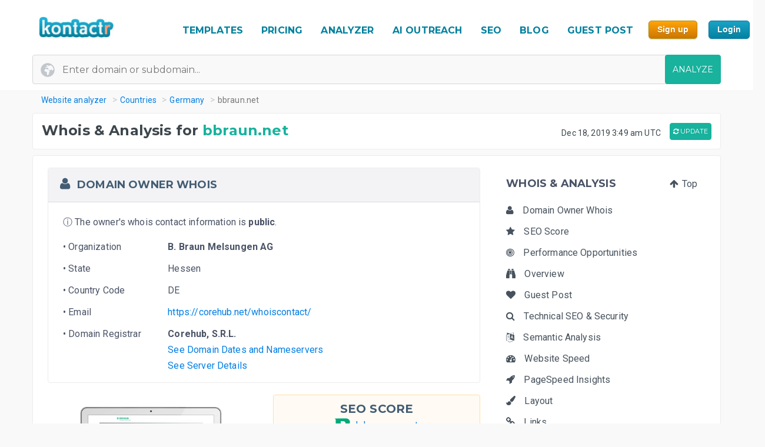

--- FILE ---
content_type: text/html; charset=UTF-8
request_url: https://kontactr.com/website/site/bbraun.net
body_size: 26208
content:
<!DOCTYPE html>
<html lang="en">
<head>
    <meta charset="utf-8">
    <link rel="dns-prefetch" href="//www.google-analytics.com" /><link rel="dns-prefetch" href="//www.google.com" />
	<link rel="dns-prefetch" href="//fonts.googleapis.com" /><link rel="dns-prefetch" href="//fonts.gstatic.com" />
	<link rel="dns-prefetch" href="//d3vxmrleduyji.cloudfront.net" /><link rel="dns-prefetch" href="//static-maps.yandex.ru" />
	<link rel="dns-prefetch" href="//maps.googleapis.com" /><link rel="dns-prefetch" href="//image.thum.io" />
    <meta http-equiv="X-UA-Compatible" content="IE=edge">
    <meta name="viewport" content="width=device-width, initial-scale=1">
    <link rel="shortcut icon" href="https://d3vxmrleduyji.cloudfront.net/img/favicon-96410.png" />
    <title>bbraun.net Domain Owner Whois and Analysis</title>
<meta name="description" content="Get complete Whois information for bbraun.net. Find the domain owner contact information: address, phone number, email. See our in-depth analysis."/>
<meta property="og:url" content="https://kontactr.com/website/site/bbraun.net"/>
<meta property="og:title" content="bbraun.net Domain Owner Whois and Analysis"/>
<meta property="og:type" content="website" />
<meta property="og:description" content="Get complete Whois information for bbraun.net. Find the domain owner contact information: address, phone number, email. See our in-depth analysis."/>
<meta property="og:image" content="https://kontactr.com/website/screenshots/e878306807ca2ddc4bc0d6581d5b3865.png"/>
    	    	    		<link href='https://fonts.googleapis.com/css?family=Roboto:400,700' rel='stylesheet'>
	<link href='https://fonts.googleapis.com/css?family=Montserrat:400,700' rel='stylesheet'>
	<link href="https://d3vxmrleduyji.cloudfront.net/website/bootstrap-min.css" rel="stylesheet">
		<link rel="stylesheet" href="https://d3vxmrleduyji.cloudfront.net/css/font-awesome.min.css">
	<style>
		.navbar .col-4{max-width:29%;text-align:right}.navbar-nav li:hover a:before,.navbar-nav li.active a:before{display:none!important}.cs-table-action-bar{margin-bottom:0;padding:0}.cs-table-action-bar>li{vertical-align:middle;display:inline-block}@media(min-width:768px){.cs-table-action-bar>li{margin-left:15px}.home-image-feature{-webkit-transform:scale(1);transform:scale(1)}}.cs-searchbox{z-index:2}.cs-searchbox .search-wrapper{-webkit-transition:margin .25s ease;-webkit-transition:margin 0.25s ease;transition:margin 0.25s ease;position:relative}.cs-searchbox .search-wrapper input{display:block;font-size:14px;font-weight:700;min-width:304px;color:#666;width:100%;height:41px;margin:0;-webkit-box-sizing:border-box;box-sizing:border-box;padding:0 30px 0 15px;border-radius:.3rem;border:1px solid #e5e5e5}@media(max-width:600px){.table-card .card-header{font-size:.9rem;padding:.75rem}}.cs-searchbox .search-wrapper i{position:absolute;top:9px;font-size:16px;right:13px;cursor:pointer;color:#aaa;font-weight:400}.fm-page-title{background-color:#f9f9f9;-webkit-box-shadow:1px 0 10px 0 rgba(0,0,0,.07);box-shadow:1px 0 10px 0 rgba(0,0,0,.07);padding:12px 0}.fm-page-title h2{color:#797979;font-size:20px;font-weight:700;margin:0}.fm-page-title .description{color:#666;font-size:14px;font-weight:900;margin-right:10px}.breadcrumb-arrow{background:white;padding:6px 12px;border-radius:5px;color:#666;font-weight:700;margin-right:15px;border:1px solid #f1f1f1}.breadcrumb-arrow:hover{background:#fff}.kontactr-logo{height:60px}.nav-logo{padding:15px;overflow:hidden;width:214px}.nabvbar{background:#fff}.navbar-nav.navbar-right{-webkit-box-orient:horizontal;-webkit-box-direction:normal;-ms-flex-direction:row;flex-direction:row;position:absolute;top:5px;right:0}.navbar-expand-lg{position:relative;width:100%;top:0;z-index:1000;padding:0;background:#fff}.navbar-static-top{z-index:1000}.nav-navigation li{padding:10px 12px;text-align:center}.nav-navigation li span{margin-right:0!important;font-size:22px;margin-bottom:2px}.navbar-nav a{color:#666;font-size:17px;font-weight:500;line-height:15px;position:relative}.extra-margin{margin-right:5px}.navbar-nav a:hover,.navbar-nav li.active a{color:#18B29D!important}.navbar-nav li:hover a:before,.navbar-nav li.active a:before{position:absolute;content:'';width:30px;height:4px;background:#01819E;bottom:3px;left:0;right:0;margin:0 auto;border-radius:5px}.navbar-nav .dropdown-menu a:before,.navbar-nav li.active .dropdown-menu a:before{display:none}.navbar-nav .dropdown-menu a{color:#666}.navbar-nav .dropdown-menu a:hover{color:#222}.navbar-nav .dropdown-menu a.btn:hover{color:#fff}.offcanvas-nav .form-inline{display:none}.is-hidden{visibility:hidden}.navbar-right li:hover a:before,.navbar-right li.active a:before{display:none}.navbar-right{width:80px}.navbar-nav .dropdown-toggle::after{content:'\f107';font-family:'FontAwesome';margin-left:10px;border:none;vertical-align:0}.navbar-toggler{cursor:pointer;position:absolute;right:0;top:30px;font-size:2rem!important}.navbar-toggler:focus{outline:none}.navbar-toggler-icon:before{font-family:'FontAwesome';content:"\f0c9"}.navbar-toggler-icon:hover:before{color:#01819E}.navbar-nav .notifications{position:relative;padding:10px}.navbar-nav .notifications .dropdown-menu,.user-dropdown .dropdown-menu{-webkit-box-shadow:0 10px 10px 0 rgba(0,0,0,.25);box-shadow:0 10px 10px 0 rgba(0,0,0,.25);border-radius:5px;max-width:375px;min-width:305px}.navbar-nav .notifications .dropdown-toggle::after{display:none}.drop-icon{position:absolute;background:transparent;top:-8px;right:7%;font-size:30px;color:#fff}.notify-header{line-height:1.5;padding:10px;background:#18B29D;color:#fff;font-size:15px;font-weight:400;border-top-left-radius:5px;border-top-right-radius:5px;padding-left:20px}.notify-footer{padding:10px;background:#18B29D;color:#fff;font-size:12px;font-weight:400;border-bottom-left-radius:5px;border-bottom-right-radius:5px;text-align:center}.notify-footer p{color:#fff;font-size:12px;font-weight:400}.notify-footer span{color:#c9c9c9;font-size:14px;font-weight:900;margin-left:10px}.notifications .dropdown-menu a,.user-dropdown .dropdown-menu a{color:#333;font-size:14px;font-weight:400;white-space:normal}.navbar-nav .notifications .round{position:absolute;border-radius:50%;border-style:solid;border-width:3px;border-color:#fff;background-color:#01dc34;-webkit-box-shadow:0 0 8px 0 #000;box-shadow:0 0 8px 0 #000;width:10px;height:10px;left:50%;top:25%}.navbar-nav .notifications .notify{font-size:22px;vertical-align:middle}.user-name{color:#aaa;font-size:16px;font-weight:700}.user-profile img{border-radius:50%;background-color:#7777777d;width:28px;height:28px}.user-profile{width:50px;margin:0 auto;border-radius:100%}.user-profile::before{-webkit-animation:2.5s blow 0s linear infinite;animation:2.5s blow 0s linear infinite;position:absolute;content:'';width:45px;height:45px;top:8px;margin:0 auto;border-radius:50%;z-index:0}@-webkit-keyframes blow{0%{-webkit-box-shadow:0 0 0 0 rgba(24,117,240,.26);box-shadow:0 0 0 0 rgba(24,117,240,.26);opacity:1;-webkit-transform:scale3d(1,1,.5);transform:scale3d(1,1,.5)}50%{-webkit-box-shadow:0 0 0 10px rgba(24,117,240,.86);box-shadow:0 0 0 3px rgba(24,117,240,.86);opacity:1;-webkit-transform:scale3d(1,1,.5);transform:scale3d(1,1,.5)}100%{-webkit-box-shadow:0 0 0 20px rgba(24,117,240,.96);box-shadow:0 0 0 6px rgba(24,117,240,.96);opacity:0;-webkit-transform:scale3d(1,1,.5);transform:scale3d(1,1,.5)}}@keyframes  blow{0%{-webkit-box-shadow:0 0 0 0 rgba(24,117,240,.26);box-shadow:0 0 0 0 rgba(24,117,240,.26);opacity:1;-webkit-transform:scale3d(1,1,.5);transform:scale3d(1,1,.5)}50%{-webkit-box-shadow:0 0 0 10px rgba(24,117,240,.16);box-shadow:0 0 0 3px rgba(24,117,240,.16);opacity:1;-webkit-transform:scale3d(1,1,.5);transform:scale3d(1,1,.5)}100%{-webkit-box-shadow:0 0 0 20px rgba(24,117,240,.96);box-shadow:0 0 0 6px rgba(24,117,240,.96);opacity:0;-webkit-transform:scale3d(1,1,.5);transform:scale3d(1,1,.5)}}.progress-list{margin:0;padding:0;list-style:none;padding-top:20px}.progress-list li{margin-bottom:40px}.progress-list .last{margin-bottom:30px!important}.progress-list span{color:#333;font-size:12px;font-weight:400;position:relative;top:3px}.progress-line{width:100%;height:4px;background-color:rgba(55,63,82,.1);border-radius:5px}.bar{background-color:#EC8D08;width:60%;height:100%;border-radius:5px;-webkit-animation-timing-function:ease-in-out;animation-timing-function:ease-in-out}.bar2{-webkit-animation-name:increase2;animation-name:increase2;width:8%}.bar3{-webkit-animation-name:increase3;animation-name:increase3;width:80%}@-webkit-keyframes increase{from{width:1%}to{width:60%}}@keyframes  increase{from{width:1%}to{width:60%}}@-webkit-keyframes increase2{from{width:1%}to{width:8%}}@keyframes  increase2{from{width:1%}to{width:8%}}@-webkit-keyframes increase3{from{width:1%}to{width:80%}}@keyframes  increase3{from{width:1%}to{width:80%}}.dropdown-menu{border:0;-webkit-box-shadow:0 0 13px -3px rgba(0,0,0,.1);box-shadow:0 0 13px -3px rgba(0,0,0,.1);border-radius:5px;padding:0}.dropdown-menu a{font-size:14px;padding:21px;padding-left:20px;border-bottom:1px solid #ddd}.dropdown-menu a.btn{color:#fff;border-bottom:none;font-weight:700;text-transform:CAPITALIZE;padding-left:inherit;padding:5px 12px}.dropdown-item:focus,.dropdown-item:hover{background-color:#f5f5f5}.nav-drop-profile{min-width:160px}.dropdown-menu a .fa{margin-right:6px;color:#838383}@media(min-width:992px){.user-profile img{width:45px;height:45px}.fix-header .navbar-fixed-top{position:fixed}.navbar-top-links .dropdown-alerts,.navbar-top-links .dropdown-messages,.navbar-top-links .dropdown-tasks{margin-left:auto}@media (min-width:1200px){.navbar-right{position:unset!important}.home-image-feature{-webkit-transform:scale(1);transform:scale(1)}.home-text-right,.home-text-left{text-align:center!important}}@media (max-width:1200px){.table-responsive{display:block;width:100%;overflow-x:auto}.package-badge{position:absolute;top:0;left:0}.feature-icon{margin-top:0}.feature-title,.feature-title a{margin-bottom:5px}}@media(min-width:991px) and (max-width:1200px){.nav-navigation li{padding:3px}.navbar-nav a{font-size:17px}.navbar-right{width:8%;position:unset!important}#form-preview img{width:auto;height:auto;max-width:475px;position:relative;top:15px}.home-image-feature{-webkit-transform:scale(1);transform:scale(1)}}@media(max-width:991px){.topmenu{font-size:20px!important}.navbar-header{}.nav-navigation li{padding:10px 20px!important;border-bottom:1px dotted #ddd}.nav-navigation li:last-child{border-bottom:none}.navbar-nav li:hover a:before,.navbar-nav li.active a:before{display:none}.nav-navigation li:hover a{color:#01819E}.navbar-nav .notifications .round{width:9px;height:9px}.navbar-nav .notifications .notify{font-size:20px}.navbar-right{width:10%}.navbar-toggler-icon:focus,.navbar-toggle:focus{outline:none}.navbar-toggler{right:8%;top:25px}.navbar-toggler-public{right:0;z-index:1000}.navbar-nav a:hover,.navbar-nav li.active a{color:#01819E}.offcanvas-nav{margin-top:42px}.dropdown-item:focus,.dropdown-item:hover{background:transparent}.nav-navigation .dropdown-item span{font-size:12px}.user-profile img{border-radius:50%;background-color:#7777777d;width:33px;height:33px;border:3px solid #ddd}.user-dropdown{padding:10px}.fm-dashboard,.fm-forms,.fm-packages,.fm-package-features{padding-bottom:2px}.card .header-title{text-align:center}.modal-enter-name label{text-align:center;margin-top:0}.modal{padding-right:0!important}.fm-form-type .btn{padding:10px 15px;font-size:13px}.modal button.close{right:0;top:0}.create-form .fm-form-type,.modal-enter-name{padding:15px}.fm-page-button .btn i{padding:0}.fm-page-title h2{font-size:17px}.form-right{text-align:left}.col-xs-6{width:50%}.col-xs-7{width:55%}.col-xs-5{width:45%}.col-xs-9{width:75%}.col-xs-3{width:25%}.hidden-xs{display:none}table.table-bordered.dataTable tbody th,table.table-bordered.dataTable tbody td,table.table-bordered.dataTable thead th{text-align:center}div.dataTables_wrapper div.dataTables_length,div.dataTables_wrapper div.dataTables_filter,div.dataTables_wrapper div.dataTables_info,div.dataTables_wrapper div.dataTables_paginate{text-align:left}.dataTables_info{display:none}.form-tabletable-search .text-right{text-align:left}.form-table-search .dataTables_length,.form-table-search .dataTables_info{display:none}.cs-searchbox .search-wrapper input{min-width:100%}.table .text-center .btn{margin:20px 0}.table thead th,.table tfoot th{font-size:14px;font-weight:500}.table td{font-size:.8rem}.card-body{padding:15px}.card-body p,.card-body ul li{font-size:14px}.card-header h5{text-align:center}.package-btn{margin-bottom:30px}.package-service-list li{padding:15px}.package-icon{padding:5px}.content-card{margin-left:0;margin-bottom:0}.form-plans-change .text-right{text-align:left!important}.plan-buttons{padding:0;padding-bottom:10px;text-align:center}.plan-buttons li{padding-right:5px}.plan-buttons .btn{margin:3px;padding:9px;font-size:10px;width:100%}.form-edit{display:none}.download-form-link .fa{padding-right:0}#remember_me{display:none}.form-settings .checkbox{margin-left:20px}.form-plans-change{padding:15px}.form-plans-change .btn{padding:8px 10px;font-size:12px}.btn,.support-btns .btn,.btn-lg,.btn-sm{padding:9px 15px;font-size:13px}.form-introduction{padding:30px 0}.login-block .checkbox{margin-left:20px}.login-block-header h6{font-size:16px}.btn-lg{min-width:inherit}.modal-form{padding:10px}.table .text-center .btn,form .text-center .btn{margin-top:15px}.not-found{padding:50px 0}.navbar-nav .notifications .dropdown-menu,.user-dropdown .dropdown-menu{right:12%!important;top:69px}.nav-logo-public{text-align:left!important}#form-preview{display:none}.home-image-feature{-webkit-transform:scale3d(.9);transform:scale3d(.9)}}@media(max-width:767px){.navbar-right{width:40%;position:absolute!important;top:14px!important;right:4px!important}.form-card{margin:0 auto}.edit-image,.profile-img{text-align:center;margin:0}.form-header{color:#01819E!important}.fm-play:hover{-webkit-box-shadow:none;box-shadow:none}.login-block-header h1{font-size:25px}.navbar .col-4{min-width:100%;max-width:none;text-align:center}.nav-logo-public{text-align:left!important}.dropdown,.dropup{position:absolute;right:1%;top:15%}.navbar-toggler{right:10%}.navbar-toggler-public{right:0}#form-preview{display:none}.home-image-feature{-webkit-transform:scale3d(.85);transform:scale3d(.85)}.cd-side-nav>ul:last-of-type{display:none}.cd-side-nav{display:none!important}.menu-top-mobile{display:block!important}}@media (max-width:575px){.best-value-img,.best-value-label,.best-value-img-logged,.best-value-label-logged{display:none!important}.home-image-feature{-webkit-transform:scale3d(.7);transform:scale3d(.7)}.mobile_update_button{padding-top:25px!important;padding-left:0!important}#captcha_recaptcha_gif{width:210px;height:auto}}@media (max-width:468px){.level1 h1{font-size:30px!important}.level3{font-size:22px!important}.level2 h2{font-size:15px!important}.orangebutton{font-size:21px!important}#signup_free_text{display:none}#signup{left:0!important}.grey-block{padding:20px 40px!important}.white-block{padding:20px 40px!important}#google-recaptcha iframe{transform:scale(.8);-webkit-transform:scale(.8);transform-origin:0 0;-webkit-transform-origin:0 0}#google-recaptcha>div:nth-of-type(1){width:244px!important;height:63px!important}.home-image-feature{-webkit-transform:scale(.7);transform:scale(.7)}.grey-feature,.white-feature{padding:10px 10px!important}.home-title{text-align:center!important}}@media (max-width:400px){.fm-form-type .btn{width:100%}.navbar-toggler{right:16%}.navbar-toggler-public{right:0}.dropdown,.dropup{right:3%}.navbar-header img{max-width:160px;width:auto;height:auto}#form-preview{display:none}.pull-right{float:none!important}.home-image-feature{-webkit-transform:scale(.7);transform:scale(.7)}.grey-feature,.white-feature{padding:10px 10px!important}.home-title{text-align:center!important}}@media (max-width:340px){.login-block{text-align:center}.forgot-password-link{float:none;margin-bottom:15px;display:block}#form-preview{display:none}.home-image-feature{-webkit-transform:scale(.7);transform:scale(.7);position:relative}.grey-feature,.white-feature{padding:10px 10px!important}.home-title{text-align:center!important}}.fm-logo{background-color:#29b6f6;padding:17px 20px;font-size:1.375rem;font-weight:400;overflow:hidden}.sidebar-nav.light .fm-logo{background:#fff}.sidebar{width:250px;z-index:1400;position:fixed;top:0;height:100%;background-color:#fff;-webkit-box-shadow:0 2px 4px 0 rgba(0,0,0,.08);box-shadow:0 2px 4px 0 rgba(0,0,0,.08);overflow-y:auto}.sidebar-nav li a{font-size:.938rem;font-weight:500;display:block;color:#8b8d91;padding:13px 15px;text-decoration:none}.ion{margin-right:10px;font-size:1.1rem}.sidebar-nav{background:#313541}.sidebar-nav>ul{padding:0;margin:0;list-style:none;background:rgba(255,255,255,.1)}.sidebar-nav .metismenu{background:#313541;display:-webkit-box;display:-ms-flexbox;display:flex;-webkit-box-orient:vertical;-webkit-box-direction:normal;-ms-flex-direction:column;flex-direction:column}.sidebar-nav .metismenu li + li{margin-top:5px}.sidebar-nav .metismenu li:first-child{margin-top:5px}.sidebar-nav .metismenu li:last-child{margin-bottom:5px}.sidebar-nav .metismenu>li{display:-webkit-box;display:-ms-flexbox;display:flex;-webkit-box-orient:vertical;-webkit-box-direction:normal;-ms-flex-direction:column;flex-direction:column;position:relative}.sidebar-nav .metismenu a{position:relative;display:block;padding:13px 15px;color:#8b8d91;font-size:.938rem;outline-width:0;-webkit-transition:all .3s ease-out;transition:all .3s ease-out}@media(max-width:768px){.sidebar-nav .metismenu a{padding:8px 15px}}.sidebar-nav .metismenu ul a{padding:10px 15px 10px 30px}.sidebar-nav .metismenu ul ul a{padding:10px 15px 10px 45px}.sidebar-nav .metismenu li.active>a{color:#fff}.sidebar-nav .metismenu a:hover,.sidebar-nav .metismenu a:focus,.sidebar-nav .metismenu a:active{color:#fff;text-decoration:none}.sidebar-nav.light,.sidebar-nav.light .metismenu{background-color:#fff}.sidebar-nav.light ul{background:#fff}.sidebar-nav.light .metismenu a{color:#8b8d91}.sidebar-nav.light .metismenu li.active>a{color:#29b6f6}.sidebar-nav.light .metismenu a:hover,.sidebar-nav.light .metismenu a:focus,.sidebar-nav.light .metismenu a:active{color:#29b6f6}@media (min-width:767px){.content-wrapper .sidebar{width:60px;overflow:visible}.content-wrapper .metismenu .has-arrow::after{display:none}.content-wrapper .sidebar .hide-menu{display:none;width:180px;left:60px}.home-image-feature{-webkit-transform:scale(1);transform:scale(1)}}.mb-sidebar-close{color:#fff;margin-left:15px;display:none}.mb-sidebar-close.show{display:inline-block}.mb-sidebar-close a{color:inherit}@media(min-width:768px){.mb-sidebar-close{display:none}}.right-sidebar{position:fixed;right:0;z-index:999;background:#fff;top:0;height:100%;-webkit-box-shadow:5px 1px 40px rgba(0,0,0,.4);box-shadow:5px 1px 40px rgba(0,0,0,.4);-webkit-transition:-webkit-transform 0.25s cubic-bezier(0,0,.3,1);transition:-webkit-transform 0.25s cubic-bezier(0,0,.3,1);transition:transform 0.25s cubic-bezier(0,0,.3,1);transition:transform 0.25s cubic-bezier(0,0,.3,1),-webkit-transform 0.25s cubic-bezier(0,0,.3,1);width:100%;margin-top:90px;max-width:370px;height:100%;-webkit-transform:translateX(100%);transform:translateX(100%);display:-webkit-box;display:-ms-flexbox;display:flex;-webkit-box-orient:vertical;-webkit-box-direction:normal;-ms-flex-direction:column;flex-direction:column;overflow-y:auto}.shw-rside{-webkit-transform:none;transform:none;border-top-left-radius:5px}.right-sidebar .card-header{display:block;border-radius:0;background-color:#666;height:40px;color:#fff;padding:12px 30px;font-size:18px;font-weight:400}.right-sidebar .right-side-toggle{font-size:1.8rem;margin-top:-6px;float:right;cursor:pointer}.datatables thead{background:#01819E}.sorting_1:before{position:absolute;content:'';width:4px;height:0%;background:#01819E;left:0;top:0}.fm-dashboard .table-bordered td{position:relative}.fm-dashboard .table-bordered tr:hover td{color:#2e2e2e}.fm-dashboard .table-bordered tr:hover .sorting_1:before{height:100%}.fm-dashboard .table-bordered tr:hover,.fm-dashboard .table-bordered tr:focus{box-shadow:1px 3px 6px 0 rgba(0,0,0,.2);-webkit-box-shadow:1px 3px 6px 0 rgba(0,0,0,.2)}.right-side-toggle{font-size:1.3rem}.navbar-expand-lg .navbar-nav .dropdown-menu-right{right:0;left:auto;border:1px solid #18B29D;border-radius:7px}.navbar-expand-lg .navbar-nav .dropdown-menu{position:absolute}.sidebar-toggle-btn{color:#fff;font-size:25px;margin-left:50px}@media(min-width:768px){.sidebar-toggle-btn{display:none}}@media(max-width:767px){.sidebar{-webkit-transform:translateX(-250px);transform:translateX(-250px);-webkit-transition:-webkit-transform 0.25s cubic-bezier(0,0,.3,1);transition:-webkit-transform 0.25s cubic-bezier(0,0,.3,1);transition:transform 0.25s cubic-bezier(0,0,.3,1);transition:transform 0.25s cubic-bezier(0,0,.3,1),-webkit-transform 0.25s cubic-bezier(0,0,.3,1)}.sidebar.sidebar-toggle{-webkit-transform:translateX(0);transform:translateX(0)}}.nav-second-level>li{width:100%}@media (min-width:768px){.content-wrapper .ion{font-size:1.7rem}.content-wrapper .sidebar .sidebar-nav{position:absolute;overflow:hidden}.content-wrapper .sidebar .sidebar-nav .nav-second-level{position:absolute;z-index:999999}.content-wrapper .sidebar .user-profile{width:60px}.content-wrapper .sidebar .nav-small-cap,.content-wrapper .sidebar li span span{display:none}.content-wrapper .sidebar #side-menu>li>a{padding:15px 17px 15px 20px}.content-wrapper .sidebar li:hover .nav-second-level,.content-wrapper .sidebar li:hover .nav-second-level.collapse li,.content-wrapper .sidebar li:hover .nav-second-level.in{display:block}.content-wrapper .sidebar .nav-second-level{position:absolute;left:60px;background:#313541;width:220px;opacity:1;padding-bottom:10px;display:none}.content-wrapper .sidebar .nav-second-level li{background:#313541}.content-wrapper .sidebar .nav-second-level>li>a{padding-left:30px;background:#313541}.content-wrapper .top-left-part{width:60px}.navbar-top-links .dropdown-alerts,.navbar-top-links .dropdown-messages,.navbar-top-links .dropdown-tasks{margin-left:auto}.content-wrapper.fix-sidebar .navbar-left,.fix-sidebar.content-wrapper .navbar-left{margin-left:60px!important}.content-wrapper.fix-sidebar .sidebar,.fix-sidebar.content-wrapper .sidebar{position:fixed}.content-wrapper.fix-sidebar .sidebar .sidebar-nav,.fix-sidebar.content-wrapper .sidebar .sidebar-nav{position:absolute}.content-wrapper.fix-sidebar .sidebar .sidebar-nav .nav-second-level,.fix-sidebar.content-wrapper .sidebar .sidebar-nav .nav-second-level{position:absolute;z-index:99999}}.btn{-webkit-appearance:none!important}@media(max-width:767px){.navbar-header{}.navbar-nav .notifications .round{width:9px;height:9px}.navbar-nav .notifications .notify{font-size:20px}.navbar-right{width:40%}.navbar-collapse-public{max-width:100%}.form-control:disabled, .form-control[readonly]{background-color:#f3f3f3}.build-wrap .form-control{background-color:#fff;}@media(max-width:468px){.ui-pnotify.ui-pnotify-fade-normal.ui-pnotify.ui-pnotify-move{margin:auto 0!important;padding:20px!important;font-size:14px!important;}}@media  all and (max-width:991px){.navbar-nav{width:88%}}@media (max-width: 400px) {
		.navbar-header img { 
			width:129px;
			height:42px;
			position: relative!important;
			top:1px!important;
		}
	}
	@media (max-width: 991px) {
		.navbar-nav {
		    width: unset;
		}
	}
	.justify-content-between{-webkit-box-pack:justify!important;-ms-flex-pack:justify!important;justify-content:space-between!important}.nav-logo{padding:15px;overflow:hidden;width:214px}.nav-link,.form-tabs .nav-link.active{color:#4786ff;border:none}.topmenu{font-size:16px!important;font-weight:700!important;text-decoration:none!important;text-transform:uppercase!important;color:#01819e!important}.fa-round{background:#fff;width:35px;height:35px;text-align:center;border-radius:50%;padding:9px;margin-right:10px;color:#ddd;border:1px solid #ddd}.form-tabs .nav-link.active .fa-round{background:#4786ff;color:#fff;border:1px solid #4786ff}@media(max-width:768px){.nav-link{padding:0}}.nav-link,.nav-tabs .nav-link.active{color:#ee8e07}.nav-tabs .nav-link{border-top-left-radius:.5em;border-top-right-radius:.5em;background-color:#ededed}.navbar-toggler{cursor:pointer;position:absolute;right:0;top:30px;font-size:2rem!important}.navbar-toggler:focus{outline:none}.navbar-toggler-icon:before{font-family:'FontAwesome';content:"\f0c9"}.navbar-toggler-icon:hover:before{color:#01819E}.navbar-toggler-icon:focus,.navbar-toggle:focus{outline:none}.navbar-toggler{right:8%;top:25px}.navbar-toggler-public{right:0;z-index:1000}.navbar-toggler{right:10%}.navbar-toggler-public{right:0}#form-preview{display:none}.navbar-toggler{right:16%}.navbar-toggler-public{right:0}
	</style>
		<link href="https://d3vxmrleduyji.cloudfront.net/website/style-min.css" rel="stylesheet">
		<style>
		.modul .titleh {
			padding-right:0;
		}
		.navbar-nav>li>a {text-decoration: none!important;}
	 .navbar-nav>li>a:hover {text-decoration: none!important;}
	 .popup .bar {width:100%;}
	 @media (max-width: 767px) {
		 .navbar-nav .open .dropdown-menu { position:relative;top:13px!important;right:253px!important;background-color:#fff; }
		 .fa_big_profile {top:3px!important;}
	 }
	 @media (max-width: 991px) {
		 .navbar-toggler {
		 	display:block!important;
			position: absolute;
			right: 50px;
			top: 25px;
			z-index:-10;
     	}
     	.navbar-fixed-top .navbar-collapse { max-height:unset;width:100%;}
     	.nav-navigation li {
		    padding: 10px 20px!important;
		    border-bottom: 1px dotted #ddd;
		}
	 }
	 .myButton {
		box-shadow:inset 0px 1px 0px 0px #fce2c1;
		background:linear-gradient(to bottom, #ffc477 5%, #fb9e25 100%);
		background-color:#ffc477;
		border-radius:6px;
		border:1px solid #eeb44f;
		display:inline-block;
		cursor:pointer;
		color:#ffffff;
		font-family:Arial;
		font-size:15px;
		font-weight:bold;
		padding:6px 24px;
		text-decoration:none;
		text-shadow:0px 1px 0px #cc9f52;
	}
	.myButton:hover {
		background:linear-gradient(to bottom, #fb9e25 5%, #ffc477 100%);
		background-color:#fb9e25;
	}
	html {
	  scroll-behavior: smooth;
	}
	</style>
</head>

<body>

<a href="#" class="mobilebutton"><img data-src="https://d3vxmrleduyji.cloudfront.net/img/mobilemenu.png" alt="mobile" class="lazy"></a>
<div id="top"></div>

<style>
	#credit_code { width:55%;position:relative;top:5px;background:#f9f9f9 url(/website/img/tickt.png) no-repeat 13px 13px; }
	@media (max-width: 768px) {
		#credit_code {
			background:0 0;
		}
	}
</style>

<button onclick="topFunction()" id="myBtn" class="myButton" style="position:fixed;z-index:10000;bottom:30px;right:20px;display:none;" title="Go to top">Top</button>

<!-- START HEADER -->
<div id="header" style="margin-bottom:10px;">
    <div class="container">
        <div class="row">

            <div class="col-md-2">
                <ul class="menulogo">
                    <li class="logo"><a href="/"><img data-src="https://d3vxmrleduyji.cloudfront.net/img/logo.jpg" alt="Kontactr" width="129" height="42" class="lazy" style="position:relative;top:10px;"></a></li>
                </ul>
            </div>
            <div class="col-md-10">
                    <ul class="menu" style="position: relative;top: 22px;">
				
				<li class="nav-item" style="padding:10px 5px;"><a class="nav-link topmenu" href="https://kontactr.com/form-builder-templates">TEMPLATES</a></li>
				
				<li class="nav-item" style="padding:10px 5px;"><a class="nav-link topmenu" href="https://kontactr.com/pricing">PRICING</a></li>
				
				<li class="nav-item extra-margin" style="padding:10px 5px;"><a class="nav-link topmenu" href="https://kontactr.com/website/">ANALYZER</a></li>
				
				<li class="nav-item extra-margin" style="padding:10px 5px;"><a class="nav-link topmenu" href="https://kontactr.com/ai-outreach">AI OUTREACH</a></li>

				<li class="nav-item extra-margin" style="padding:10px 5px;"><a class="nav-link topmenu" href="https://kontactr.com/blog/the-ultimate-guide-to-general-seo">SEO</a></li>
				
				<li class="nav-item extra-margin" style="padding:10px 5px;"><a class="nav-link topmenu" href="https://kontactr.com/blog/">BLOG</a></li>
				
				<li class="nav-item extra-margin" style="padding:10px 5px;"><a class="nav-link topmenu" href="https://kontactr.com/guest-post">GUEST POST</a></li>
				
				<li class="nav-item" id="nav-item-sign-up" style="padding:10px 5px;"><input value="Sign up" class="orangebutton-small orangebutton-small-header" onclick="window.location='https://kontactr.com/register?p=basic&name=bbraun.net';" type="submit" style="position:relative;top:-2px;"></li>
				
				<li class="nav-item" style="padding:10px 5px;"><input value="Login" class="bluebutton-small" onclick="window.location='/login';" type="submit" style="position:relative;top:-2px;"></li>
                    </ul>
                                            </div>
			
        </div>
                
                
        				   <div class="search index-top-search" style="margin-left:-15px;">
                        <form action="https://kontactr.com/website/ajax/search" id="general-search-form" class="searchform" style="min-width:320px;">
                            <input type="text" name="url" id="url" class="form-control searchinput searchinput-paste"  placeholder="Enter domain or subdomain...">
                                                        <button type="submit" id="search-button" class="btn btn-primary searchbutton" style="border-radius:4px;right:-15px;">ANALYZE</button>
                        </form>
                    </div>
				            </div>
</div>
<!-- END HEADER -->








    <div class="container breadcrumb-hide">
        <ol class="breadcrumb" itemscope itemtype="http://schema.org/BreadcrumbList">
            <li itemprop="itemListElement" itemscope itemtype="http://schema.org/ListItem"><a href="https://kontactr.com/website" itemprop="item" class="link-resolve"><span itemprop="name">Website analyzer</span></a><meta itemprop="position" content="1" /></li>
            <li itemprop="itemListElement" itemscope itemtype="http://schema.org/ListItem"><a href="https://kontactr.com/website/country" itemprop="item" class="link-resolve"><span itemprop="name">Countries</span></a><meta itemprop="position" content="2" /></li>
                        <li itemprop="itemListElement" itemscope itemtype="http://schema.org/ListItem"><a href="https://kontactr.com/website/country/germany" itemprop="item" class="link-resolve"><span itemprop="name">Germany</span></a><meta itemprop="position" content="3" /></li>
                        <li itemprop="itemListElement" itemscope itemtype="http://schema.org/ListItem" class="active"><span itemprop="name" class="link-resolve">bbraun.net</span>
                        <meta itemprop="position" content="4" />
                        </li>
        </ol>
    </div>
	
	
	<div id="mobile-fixed-menu">
        <a href="#" class="mobile-menu-button"><img data-src="https://d3vxmrleduyji.cloudfront.net/img/mobilemenu.png" alt="Mobile menu" class="lazy"></a>
                <a href="https://kontactr.com/website" class="logo"><img data-src="https://d3vxmrleduyji.cloudfront.net/img/logo.jpg" alt="Kontactr" width="129" height="42" class="lazy" style="position:relative;top:10px;"></a>
    </div>

    <!-- Start Sticky Menu Mobile-->
    <ul class="stickymenu-mobile">
	            <li><a href="/form-builder-templates">TEMPLATES</a></li>
        <li><a href="/pricing">PRICING</a></li>
        <li><a href="/website/">ANALYZER</a></li>
        <li><a href="/ai-outreach">AI OUTREACH</a></li>
        <li><a href="/blog/">BLOG</a></li>
        <li><a href="/guest-post">GUEST POST</a></li>
        <li><a href="/register?p=basic">SIGN UP</a></li>
        <li><a href="/login">LOGIN</a></li>
    </ul>
    <!-- End Sticky Menu Mobile -->

    	
	    	
    <!-- START STAT TITLE -->
    <style>
	@media (max-width: 768px) {
		#h1domain {
			font-size:21px;
		}
	} 
	</style>
    <div class="stattitle container" style="padding:15px 0;">
        <div class="col-md-8">
            <h1>Whois & Analysis for <span style="color:#18b29d;" id="h1domain">bbraun.net</span></h1>
        </div>
        <div class="col-md-4">
                    <div class="re-analyze" style="width:100%;">
                <div style="display: inline-block;vertical-align: middle;text-align:center;"><span style="font-family:'Roboto', sans-serif;position:relative;top:3px;" class="link-resolve">Dec 18, 2019 3:49 am UTC</span></div>
                					  					  <div style="display: inline-block;vertical-align: middle;width:82px;"><button id="re-analyze" type="submit" class="update-button margin-l-10" data-url="https://kontactr.com/website/ajax/re-analyze" data-name="bbraun.net" style="padding:0 5px 0 5px;font-weight:400;margin-left:0;"><i class="fa fa-refresh margin-l-2"></i> UPDATE</button></div>
					  				            </div>
        </div>

    </div>
    <!-- END STAT TITLE -->
    
   
    
    
    <!-- Start Content -->
    <div class="container content analyze-container">

        		
        <!-- Start Content Sol -->
        <div class="content-sol col-md-8">

				            <div class="analyze-group" id="contact">
                <!-- Start Server Info -->
                <div class="row">

                    <div class="modul">

                        <div class="titleh">
                            <h2 class="details-page"><i class="fa fa-user" style="padding-right:12px;font-size:22px;"></i>DOMAIN OWNER WHOIS</h2>
                                                    </div>
	
														<div class="padding-10 clearfix" style="padding-top:20px;">
									<div class="col-md-12"><span data-tooltip2="Informative">&#9432;</span> 
																		<!--Array
(
    [organization] => B. Braun Melsungen AG
    [state] => Hessen
    [country_code] => DE
    [email] => https://corehub.net/whoiscontact/
)
1-->
																														The owner's whois contact information is <span class="bold-text">public</span>.
																												</div>
								</div>
					                          <div class="modul-list" style="padding-top:5px;">
	                                                                                <div class="row" style="margin-bottom:10px;">
	                         <div class="col-sm-3 list-title" style="margin-bottom:0;">&bullet; Organization</div>
	                         <div class="col-sm-9" style="word-break:break-word;font-weight:700;">B. Braun Melsungen AG</div>
                            </div>
                                                                                                                                                                        <div class="row" style="margin-bottom:10px;">
	                         <div class="col-sm-3 list-title" style="margin-bottom:0;">&bullet; State</div>
	                         <div class="col-sm-9" style="word-break:break-word;">Hessen</div>
                            </div>
                                                                                                                <div class="row" style="margin-bottom:10px;">
	                         <div class="col-sm-3 list-title" style="margin-bottom:0;">&bullet; Country Code</div>
	                         <div class="col-sm-9" style="word-break:break-word;">DE</div>
                            </div>
                                                                                                                <div class="row" style="margin-bottom:10px;">
	                         <div class="col-sm-3 list-title" style="margin-bottom:0;">&bullet; Email</div>
	                         <div class="col-sm-9" style="word-break:break-word;"> <a href="https://corehub.net/whoiscontact/" target="_blank" rel="nofollow">https://corehub.net/whoiscontact/</a>   </div>
                            </div>
                                                        						   <div class="row" style="margin-bottom:10px;margin-top:10px;">
	                         <div class="col-sm-3 list-title" style="margin-bottom:0;">&bullet; Domain Registrar</div>
	                         <div class="col-sm-9" style="word-break:break-word;font-weight:700;">Corehub, S.R.L.<br /><a href="#domain" class="smoothscroll">See Domain Dates and Nameservers</a><br /><a href="#server" class="smoothscroll">See Server Details</a></div>
                            </div>
							                        </div>
                        					                    </div>

                </div>
                <!-- End Server Info -->
            </div>
                     

            <!-- Start General -->
            <div class="general" style="margin-bottom:0;" id="SEOscore">
                <div class="col-md-6">
	                <div class="div_img_img2">
			            <img class="img1 lazy" data-src="https://d3vxmrleduyji.cloudfront.net/img/laptop-full.png" alt="Desktop screen" width="331" height="175">
	                    	                        <img data-src="https://kontactr.com/website/screenshots/e878306807ca2ddc4bc0d6581d5b3865.png" class="website-screenshot img2 lazy" id="website-screenshot" alt="Desktop screenshot for bbraun.net" width="176" height="132" />
	                    	                </div>
        	       </div>
        	               	    	   <div class="col-md-6">
	        	    	   <div class="modul" style="border:0;">
		        	    	   <div class="titleh" style="text-align: center;border: 1px solid #ffdea0;background-color: #fffbf4; padding: 10px;">
			        	    	   <h2 style="font-size:20px;font-weight:700;">SEO SCORE</h2>
		        	    	       <a href="http://bbraun.net" target="_blank"rel="nofollow"  style="font-weight:400;font-size:20px;line-height:1.4em;"><img alt="" class="lazy" data-src="https://favicon.yandex.net/favicon/bbraun.net?size=32" style="display: inline-block;vertical-align:-10px;margin-right:5px;">bbraun.net</a><br />
		        	    	       		        	    	       <a href="https://buy.stripe.com/bIYg12d5navoeaI3d7" target="_blank" rel="nofollow" style="font-size: 15px;font-weight:700;">Make your link <span style="font-weight:700;font-size: 18px;">&#8593</span> do-follow</a>
		        	    	       		        	    	       			        	   </div>
			        	   <div class="row" style="background-color:#fffbf4;border: 1px solid #ffdea0;  border-bottom-left-radius: 4px;border-bottom-right-radius: 4px;border-top:0;">
				        	   <div class="col-xs-4">
				        	    	   <div style="padding:20px;">
				        	    	    		<canvas id="seo-score-doughnut" width="75" height="75" style="width: 75px; height: 75px;z-index: 1;"></canvas>
				        	    	    		<div style="font-weight:700;position: absolute;top: 43px; left: 56px;  z-index: 2;font-size:30px;color:#EF9505;">52</div>
				        	    	   </div>
				        	   </div>
				        	   
				        	   <div class="col-xs-8">
					        	    <div style="padding:20px; padding-top:30px; ">
					        	  							        	  		<p><span style="position: relative;top: 1px;">&#9989;</span> <span style="color:#36983E;font-weight:700;"> 7  <span class="criteria">criteria </span>passed</span><br />
					        	  							        	  							        	  		<span style="position: relative;top: 1px;">&#10060;</span> <span style="color:#E95321;font-weight:700;">4 <span class="criteria">criteria </span>to solve</span></p>
					        	  							        	    </div>
				        	   </div>
			        	   </div>
	        	    	   </div>
	        	   </div>
                <div class="clearfix"></div>
            </div>
            <!-- End General -->
            
                        
             			
            
                                     <div class="analyze-group" id="opportunities">
	            <div class="row">
		            <div class="modul">
                        <div class="titleh">
                            <h2 class="details-page"><i class="fa fa-bullseye" style="padding-right:12px;font-size:22px;"></i>PERFORMANCE OPPORTUNITIES</h2>
                        </div>
						<div class="modul-list" style="margin-bottom:-5px;">
						   						   	                        <div class="row" style="margin-bottom:10px;">
	                         <div class="col-sm-12">
		                         <a href="#" class="akordiyon opportunity"><i class="fa fa-check-circle" style="font-size:18px;margin-right:8px;color:#1DAFD4;"></i><div class="title-opportunity">Make your website secure with an SSL certificate.</div><img data-src="https://d3vxmrleduyji.cloudfront.net/img/arrow.png" alt="Arrow" class="icon lazy"></a>
								<div class="akordiyon-div" style="display:none;">
									<p>Trusted sites have the green lock in the address bar. It is proof to visitors that you care about their data.</p>
									<p>An SSL certificate ensures that all data going to and from your site is encrypted, so it can’t be altered or misused.</p>
									<p>In addition, secured websites rank better in Google. And since your website is not HTTPS, it will likely rank below your HTTPS competitors.</p>
								</div>
							</div>
                            </div>
                                                                                                                                                                        	                        <div class="row  " style="margin-bottom:10px;">
	                         <div class="col-sm-12">
		                         <a href="#" class="akordiyon opportunity"><i class="fa fa-check-circle" style="font-size:18px;margin-right:8px;color:#1DAFD4;"></i><div class="title-opportunity">Make all versions of your website point to the same URL.</div><img data-src="https://d3vxmrleduyji.cloudfront.net/img/arrow.png" alt="Arrow" class="icon lazy"></a>
								<div class="akordiyon-div" style="display:none;">
									<p>Search engines see a domain and its subdomains as two different websites. This can cause them to see duplicate content, which can negatively affect your search rankings.</p>
									<p>The different versions of bbraun.net (with and without www. ; http and https ; even with and without <a href="https://en.ryte.com/wiki/Trailing_Slashes" target="_blank" rel="nofollow">trailing slash</a>) do not direct traffic to the same URL. A fix is crucial.</p>
									<p>Use the <a href="https://moz.com/learn/seo/canonicalization" target="_blank" rel="nofollow">rel="canonical"</a> tag to tell search engines which is the definitive version of your page. Use a <a href="https://ahrefs.com/blog/301-redirects/" target="_blank" rel="nofollow">301 redirect</a> to divert traffic from any secondary domain.</p>
								</div>
							</div>
                            </div>
                                                                                                                                            	                        <div class="row  hidden opp  " style="margin-bottom:10px;">
	                         <div class="col-sm-12">
		                         <a href="#" class="akordiyon opportunity"><i class="fa fa-check-circle" style="font-size:18px;margin-right:8px;color:#1DAFD4;"></i><div class="title-opportunity">Follow Google PageSpeed Insights to make your page faster.</div><img data-src="https://d3vxmrleduyji.cloudfront.net/img/arrow.png" alt="Arrow" class="icon lazy"></a>
		                         <div class="akordiyon-div" style="display:none;">
			                         <p>Google has indicated site and page speed are part of the signals used by its algorithm to rank pages.</p>
			                         <p>In addition, a slow page speed means that search engines can crawl fewer pages using their allocated crawl budget, and this could negatively affect your indexation.</p>
			                         <p>Loading time is also important to user experience. Pages with a longer load time tend to have higher bounce rates and lower average time on page. Longer load times have also been shown to negatively affect conversions.</p>
			                         <p><a href="https://developers.google.com/speed/pagespeed/insights/?url=bbraun.net" target="_blank" rel="nofollow">Check out</a> the ways you can increase bbraun.net's page speed.</p>
		                         </div>
							</div>
                            </div>
                                                                                                                                                                        	                        <div class="row  hidden opp  " style="margin-bottom:10px;">
	                         <div class="col-sm-12">
		                         <a href="#" class="akordiyon opportunity"><i class="fa fa-check-circle" style="font-size:18px;margin-right:8px;color:#1DAFD4;"></i><div class="title-opportunity">Fill the missing alt attributes on your images.</div><img data-src="https://d3vxmrleduyji.cloudfront.net/img/arrow.png" alt="Arrow" class="icon lazy"></a>
		                         <div class="akordiyon-div" style="display:none;">
			                         <p>Alt text is the written copy that appears in place of an image on a web page if the image fails to load on a user's screen.</p>
			                         <p>This text helps screen-reading tools describe images to visually impaired readers and allows search engines to better crawl and rank your website.</p>
			                         <p>bbraun.net has <span class="bold-text">13  images </span>with a missing alt attribute.</p>
		                         </div>
							</div>
                            </div>
                                                                                                                  	<div class="more-grp" id="opp-more">
                                    <a href="#" class="button-small" id="see-more-opportunities">SEE MORE</a>
                                </div>
                              
						</div>
								            </div>
	            </div>
             </div>
                          
                         
            
            <div class="analyze-group" id="general">
	            <div class="row">
		            <div class="modul">
                        <div class="titleh">
                            <h2 class="details-page"><i class="fa fa-binoculars" style="padding-right:12px;font-size:22px;"></i>OVERVIEW</h2>
                                                    </div>

                        <div class="modul-list">
	                        					       <div class="row">
		                         <div class="col-sm-3 list-title">&bullet; Domain Owner</div>
	                             <div class="col-sm-9">
		                             		                             		                             <span class="bold-text">B. Braun Melsungen AG</span> 
		                             		                             <a href="#contact" class="smoothscroll" style="margin-left:5px;">See more</a>
		                         </div>
	                        </div>
	                        	                        	                        <div class="row">
	                         <div class="col-sm-3 list-title">&bullet;  Category </div>
	                         <div class="col-sm-9">
		                         		                         	<span class="bold-text">Health & Fitness<span style="font-weight:300;">&nbsp;&nbsp;>&nbsp;</span>
Incontinence</span>
		                         		                     </div>
                            </div>
	                        	                                                    <div class="row">
	                         <div class="col-sm-3 list-title">&bullet; Online since</div>
	                         <div class="col-sm-9">	                            March 1, 2000
	                            	                             <a href="https://web.archive.org/web/*/bbraun.net" rel="nofollow" target="_blank" style="margin-left:5px;">Explore Wayback Machine <i class="fa fa-external-link" aria-hidden="true"></i></a>
		                        </div>
                            </div>
                                                        	                    <div class="row">
	                       <div class="col-sm-3 list-title">&bullet; Age</div>
                           <div class="col-sm-9">
                                                        25 years, 10 months, 29 days
                                                       </div>
	                    </div>
	                    	                    	                    
	                                            
                        
                        </div>
		            </div>
	            </div>
            </div>
            
            <!-- Start Guest Posting Services -->
            <div class="analyze-group" id="kontactr">
                <div class="row">

                    <div class="modul">

                        <div class="titleh" style="background-color:#ffdfa8;">
                            <h2 class="details-page"><i class="fa fa-heart" style="padding-right:12px;font-size:22px;"></i>GUEST POST TO SUPERCHARGE YOUR SEO</h2>
                        </div>

                        <div class="padding-20 mobile-padding clearfix" style="background-color:#fffaf1;">
                            <div class="col-md-5" style="text-align:center;">
                                <a href="https://kontactr.com/guest-post" target="_blank"><img data-src="https://d3vxmrleduyji.cloudfront.net/img/5046697.jpg" alt="Guest Posting Rocket" width="300" height="200" class="lazy" border="0"></a>
                            </div>
                            <div class="col-md-7">
                                <div class="meter-deger" style="margin-top:10px;margin-left:20px;">
                                    <p>Boost bbraun.net's SEO with Kontactr's <span style="font-weight:700">Guest Posting</span>.</p>
	                                <p>Secure high-authority, do-follow backlinks from our trusted site&#8212;<span style="font-weight:700">DA44 domain authority and PA55 homepage and blog pages</span>.</p>
                                    <p>Perfect for webmasters seeking higher search rankings and increased organic traffic.</p>
                                    <p>Simple, quick, and effective.</p>
                                    <p style="text-align:center;"><input value="LEARN MORE" class="orangebutton-small" type="submit" onclick="window.open('https://kontactr.com/guest-post', '_blank');"><br /><span class="italic-text" style="font-size:14px;">opens a new window</span></p>
                                </div>
                            </div>
                        </div>


                    </div>

                </div>
            </div>
            <!-- End Guest Posting Services -->
            
            <div class="analyze-group" id="SEO">
                <!-- Start Meta Info -->
                <div class="row">

                    <div class="modul">
                        <div class="titleh">
                            <h2 class="details-page"><i class="fa fa-search" style="padding-right:12px;font-size:22px;"></i>TECHNICAL SEO & SECURITY</h2>
                                                    </div>

                        <div class="modul-list">
	                        	                    <div class="row">
	                         <div class="col-sm-3 list-title"><span data-tooltip2="Informative">&#9432;</span> Redirection</div>
	                         <div class="col-sm-9">bbraun.net redirects to <a href="https://bbraun.com" target="_blank" rel="nofollow">https://bbraun.com</a></div>
	                    </div>
	                     	                        <div class="row">
	                         <div class="col-sm-3 list-title"> <span data-tooltip4="To solve">&#10060;</span>  SSL Certificate</div>
	                         <div class="col-sm-9">
	                          This website is not SSL secured (HTTPS). Consider adding a <a href="https://letsencrypt.org/" target="_blank" rel="nofollow">free SSL Certificate</a>. 	                         </div>
	                    	</div>
                            <div class="row">
                                <div class="col-sm-3 list-title"> <span data-tooltip3="Passed">&#9989;</span>  Title Tag</div>
                                <div class="col-sm-9" style="word-break:break-word;"> <span class="bold-text">B. Braun Sharing Expertise</span>  <br/><span style="font-weight:400;" class="link-resolve">Length:</span>
	                                	                                <span style="color:#36983E;" class="link-resolve">
	                                	                                <span class="bold-text">26</span>
	                                </span>
	                                <span class="link-resolve"> (recommended: 10 to 70)</span></div>
                            </div>
                            <div class="row">
                                <div class="col-sm-3 list-title"> <span data-tooltip3="Passed">&#9989;</span>  Meta Description</div>
                                <div class="col-sm-9" style="word-break:break-word;"> B. Braun develops effective solutions and guiding standards for the healthcare system in a constructive dialog with our customers and partners.  <br/><span style="font-weight:400;" class="link-resolve">Length:</span>
	                                	                                <span style="color:#36983E;" class="link-resolve">
	                                	                                <span class="bold-text link-resolve">143</span></span> <span class="link-resolve">(recommended: 50 to 160)</span></div>
                            </div>
                           <div class="row">
                                <div class="col-sm-3 list-title"><span data-tooltip2="Informative">&#9432;</span> Google preview</div>
                                <div class="col-sm-9" style="word-break:break-word;">
	                                <span style="font-size:12px;" class="bold-text">Desktop Version</span>
	                                <div class="google-preview-desktop-version">
		                                <p>B. Braun Sharing Expertise</p>
		                                <p>http://bbraun.net</p>
		                                <p>B. Braun develops effective solutions and guiding standards for the healthcare system in a constructive dialog with our customers and partners.</p>
	                                </div>
	                                <span style="font-size:12px;" class="bold-text">Mobile Version</span>
	                                <div class="google-preview-mobile-version">
		                                <p style="margin-bottom:3px;"><img alt="" class="lazy" data-src="https://favicon.yandex.net/favicon/bbraun.net" style="vertical-align:-4px;"> http://bbraun.net</p>
		                                <p style="margin-bottom:3px;">B. Braun Sharing Expertise</p>
		                                <p style="margin-bottom:3px;">B. Braun develops effective solutions and guiding standards for the healthcare system in a constructive dialog with our customers...</p>
	                                </div>
	                            </div>
                            </div>
                            <div class="row">
                                <div class="col-sm-3 list-title"> <span data-tooltip3="Passed">&#9989;</span>  Encoding</div>
                                <div class="col-sm-9"> <span style="color:#36983E;" class="bold-text">Great</span>, language/character encoding is specified: utf-8 </div>
                            </div>
                                                                                                                <div class="row">
                                <div class="col-sm-3 list-title"> <span data-tooltip4="To solve">&#10060;</span>  URL Resolve</div>
                                <div class="col-sm-9">
	                                <p>
		                            	                                No 301 redirects are in place to redirect traffic to your preferred domain. Pages that load successfully both with and without www. are treated as duplicate content! Not all versions of your page point to the same URL.
	                                		                            </p>

	                                <div class="table-responsive">
                                        <table class="table table-striped">
                                            <tbody>
	                                            <thead class="tabletitle">
                                                <tr>
                                                    <td><span class="link-resolve">URL</span></td>
                                                    <td><span class="link-resolve">Resolved URL</span></td>
                                                </tr>
                                                </thead>
                                                	                                            <tr>
		                                            <td><a href="http://bbraun.net" target="_blank" rel="nofollow" class="link-resolve">http://bbraun.net</a></td>
		                                            		                                            <td><a href="https://www.bbraun.com/en.html" target="_blank" rel="nofollow" class="link-resolve">https://www.bbraun.com/en.html</a></td>
		                                            	                                            </tr>
	                                            <tr>
		                                            <td><a href="https://bbraun.net" target="_blank" rel="nofollow" class="link-resolve">https://bbraun.net</a></td>
		                                            		                                            <td><span class="italic-text red link-resolve">HTTP header error</span></td>
		                                            	                                            </tr>
	                                            <tr>
		                                            <td><a href="http://www.bbraun.net" target="_blank" rel="nofollow" class="link-resolve">http://www.bbraun.net</a></td>
		                                            		                                            <td><a href="https://www.bbraun.com/en.html" target="_blank" rel="nofollow" class="link-resolve">https://www.bbraun.com/en.html</a></td>
		                                            	                                            </tr>
	                                            <tr>
		                                            <td><a href="https://www.bbraun.net" target="_blank" rel="nofollow" class="link-resolve">https://www.bbraun.net</a></td>
		                                            		                                            <td><span class="italic-text red link-resolve">HTTP header error</span></td>
		                                            	                                            </tr>
	                                                                                        </tbody>
                                        </table>
                                    </div>
                                </div>
                            </div>
                                                                                    <div class="row">
                                <div class="col-sm-3 list-title"> <span data-tooltip3="Passed">&#9989;</span>  Robots.txt</div>
                                <div class="col-sm-9"> <a href="http://www.bbraun.com/robots.txt" target="_blank" rel="nofollow" style="word-wrap: break-word;">http://www.bbraun.com/robots.txt</a> </div>
                            </div>
                            <div class="row">
                                <div class="col-sm-3 list-title"> <span data-tooltip3="Passed">&#9989;</span>  URL Parameters</div>
                                <div class="col-sm-9"> <span style="color:#36983E;" class="bold-text">Great</span>, the domain URLs look clean. </div>
                            </div>
                        </div>
                                                <div class="table-responsive">
                            <table class="table table-striped">
                                <thead class="tabletitle">
                                <tr>
                                    <td width="175"><span class="link-resolve">Attribute</span></td>
                                    <td><span class="link-resolve">Value</span></td>
                                </tr>
                                </thead>
                                <tbody>
                                                                    <tr  >
                                        <td><span data-tooltip2="Informative">&#9432;</span> <span style="font-weight:400;" class="link-resolve">viewport</span></td>
                                        <td><span class="link-resolve">width=device-width, initial-scale=1.0</span></td>
                                    </tr>
                                                                    <tr  >
                                        <td><span data-tooltip2="Informative">&#9432;</span> <span style="font-weight:400;" class="link-resolve">copyright</span></td>
                                        <td><span class="link-resolve">B. Braun Melsungen AG</span></td>
                                    </tr>
                                                                    <tr  >
                                        <td><span data-tooltip2="Informative">&#9432;</span> <span style="font-weight:400;" class="link-resolve">robots</span></td>
                                        <td><span class="link-resolve">index, follow, noodp, noydir, noarchive</span></td>
                                    </tr>
                                                                </tbody>
                            </table>

                                                    </div>
                                            </div>

                </div>
                
                                
                <!-- End Meta Info -->
                                <!-- Start Keyword density -->
                <div class="analyze-group" id="keywords">
                <div class="row">

                    <div class="modul">

                        <div class="titleh">
                            <h2 class="details-page"><i class="fa fa-language" style="padding-right:12px;font-size:22px;"></i>SEMANTIC ANALYSIS</h2>
                        </div>
                        
                                                <div class="padding-10 clearfix" style="padding-top:20px;">
                            <div class="col-md-12">
	                            <p><span data-tooltip2="Informative">&#9432;</span> The owner has associated the following topics to the website.</p>
                            </div>
                        </div>
                        <div class="chart row meta-chart">
                            <div class="col-md-6 chart-area">
                                <div class="meta-chart-container">
                                    <canvas id="meta-char-doughnut" height="275" style="height: 275px;"></canvas></div>
                                </div>
                            <div class="col-md-6 col-xs-6 sub-div">
                                <div class="legend-container"></div>
                            </div>
                        </div>
                        	                    

                    </div>

                </div>
                <!-- End Keyword density -->
            </div>
                       </div>

             
            <div class="analyze-group" id="page-speed">
                <!-- Start Page Speed -->
                <div class="row">

                    <div class="modul">

                        <div class="titleh">
                            <h2 class="details-page"><i class="fa fa-tachometer" style="padding-right:12px;font-size:22px;"></i>WEBSITE SPEED</h2>
                                                    </div>

                        <div class="padding-10 clearfix padding-t-20">
                            <div class="col-md-6 gauge-container">
                                <div id="pagespeed-gauge" class="pagespeed-gauge"></div>
                            </div>
                            <div class="col-md-6">
                                <div class="meter-deger">
                                    <p> <span data-tooltip4="To solve">&#10060;</span>  <strong>bbraun.net</strong> website speed is <strong>slow</strong>. Page speed is important for visitors and search engines.</p><p><a href="https://developers.google.com/speed/pagespeed/insights/?url=bbraun.net" target="_blank" rel="nofollow">Get insights</a> to improve your page loading time.</p>
                                </div>
                            </div>
                        </div>
                        					                       </div>

                </div>
                <!-- End Page Speed -->
            </div>
                        
          
            <div class="analyze-group" id="pagespeed-insights">
                <!-- Start Page Speed INSIGHTS -->
                <div class="row">

                    <div class="modul">

                        <div class="titleh">
                            <h2 class="details-page"><i class="fa fa-rocket" style="padding-right:12px;font-size:22px;"></i>PAGESPEED INSIGHTS</h2>
                    
                        </div>

                        <div class="padding-10 clearfix padding-t-20">
                            <div class="col-md-12">
                                
                                <script>
								function run() {
								  const url = setUpQuery();
								  fetch(url)
								    .then(response => response.json())
								    .then(json => {
								      // See https://developers.google.com/speed/docs/insights/v5/reference/pagespeedapi/runpagespeed#response
								      // to learn more about each of the properties in the response object.
								      document.getElementById('spinnerGif1').style.display = 'none';
								      document.getElementById('spinnerGif2').style.display = 'none';
								      document.getElementById('spinnerGif3').style.display = 'none';
								      showInitialContent(json.id);
								      var color1;var color2;var text1;var text2;var not_enough_data;var url_could_not_be_resolved;
								      not_enough_data = '';
								      url_could_not_be_resolved = '';
								      
								      if( json.loadingExperience == undefined ) {
									      
									      url_could_not_be_resolved = 'URL could not be resolved';
								      
								      } else if( json.loadingExperience.metrics == undefined ) {
									      
									      not_enough_data = 'Not enough real-world speed data for this page.';			      
								      
								      } else if( json.loadingExperience.metrics.FIRST_CONTENTFUL_PAINT_MS == undefined && json.loadingExperience.metrics.FIRST_INPUT_DELAY_MS == undefined ) { 
									      
									      color1 = '#E95321';
	     							      text1 = 'Failed to compute';
	     							      color2 = '#E95321'; 
	     							  	  text2 = 'Failed to compute';
     							      
     							      } else if( json.loadingExperience.metrics.FIRST_CONTENTFUL_PAINT_MS == undefined ) { 
	     							      
	     							      color1 = '#E95321';
	     							      text1 = 'Failed to compute';
	     							      if( json.loadingExperience.metrics.FIRST_INPUT_DELAY_MS.category == 'FAST'  )  color2 = '#36983E';
  									      else if( json.loadingExperience.metrics.FIRST_INPUT_DELAY_MS.category == 'SLOW' ) color2 = '#E95321';
									      text2 = json.loadingExperience.metrics.FIRST_INPUT_DELAY_MS.category;
									      
	     							  } else if( json.loadingExperience.metrics.FIRST_INPUT_DELAY_MS == undefined ) {
		     							  
		     							  if( json.loadingExperience.metrics.FIRST_CONTENTFUL_PAINT_MS.category == 'FAST' ) color1 = '#36983E';
									      else if( json.loadingExperience.metrics.FIRST_CONTENTFUL_PAINT_MS.category == 'SLOW' ) color1 = '#E95321';
									      text1 = json.loadingExperience.metrics.FIRST_CONTENTFUL_PAINT_MS.category;
	     							  	  color2 = '#E95321'; 
	     							  	  text2 = 'Failed to compute';
	     							  	  
	     							  } else {
								      
									      if( json.loadingExperience.metrics.FIRST_CONTENTFUL_PAINT_MS.category !== undefined ) {
										      if( json.loadingExperience.metrics.FIRST_CONTENTFUL_PAINT_MS.category == 'FAST' ) color1 = '#36983E';
										      else if( json.loadingExperience.metrics.FIRST_CONTENTFUL_PAINT_MS.category == 'SLOW' ) color1 = '#E95321';
										      text1 = json.loadingExperience.metrics.FIRST_CONTENTFUL_PAINT_MS.category;
										  }
										  
									      if( json.loadingExperience.metrics.FIRST_INPUT_DELAY_MS.category !== undefined ) {
										    if( json.loadingExperience.metrics.FIRST_INPUT_DELAY_MS.category == 'FAST'  )  color2 = '#36983E';
										    else if( json.loadingExperience.metrics.FIRST_INPUT_DELAY_MS.category == 'SLOW' ) color2 = '#E95321';
										    text2 = json.loadingExperience.metrics.FIRST_INPUT_DELAY_MS.category;
										  }
										  
									  }
									  
									  
									  if( url_could_not_be_resolved == "" ) {
										  
										  var cruxMetrics;					     
									      
									      if( not_enough_data !== "" ) {								      
										  
										      cruxMetrics = {
										        "Response": '<span>' + not_enough_data + '</span>'
										      };
										      
										  } else {
											  
											  cruxMetrics = {
										        "First Contentful Paint": '<span style="font-weight:700;color:' + color1 + ';">' + text1 + '</span>',
										        "First Input Delay": '<span style="font-weight:700;color:' + color2 + ';">' + text2 + '</span>'
										      };
											  
										  }
										  
									      showCruxContent(cruxMetrics);
									      const lighthouse = json.lighthouseResult;
									      const lighthouseMetrics = {
									        'First Contentful Paint': lighthouse.audits['first-contentful-paint'].displayValue,
									        'Speed Index': lighthouse.audits['speed-index'].displayValue,
									        'Time To Interactive': lighthouse.audits['interactive'].displayValue,
									        'First Meaningful Paint': lighthouse.audits['first-meaningful-paint'].displayValue
									        //'First CPU Idle': lighthouse.audits['first-cpu-idle'].displayValue,
									        //'Estimated Input Latency': lighthouse.audits['estimated-input-latency'].displayValue
									      };
									      showLighthouseContent(lighthouseMetrics);
									      
								      } else {
									      
									      document.getElementById('page-tested').innerHTML = 'http:\/\/bbraun.net';
									      document.getElementById('crux').innerHTML = url_could_not_be_resolved;
									      document.getElementById('lighthouse').innerHTML = url_could_not_be_resolved;
									      
								      }
								      
								    });
								}
								
								function setUpQuery() {
								  let query = 'https://www.googleapis.com/pagespeedonline/v5/runPagespeed' + '?url=' + 'http:\/\/bbraun.net' + '&key=AIzaSyB-B2cFK0d7wEtYG8iFaaGU8mkpj5caInc';
								  
								  return query;
								}
								
								function showInitialContent(id) {
								  const page = `${id}`;
								  document.getElementById('page-tested').innerHTML = page;
								}
								
								function showCruxContent(cruxMetrics) {
								  for (key in cruxMetrics) {
								    const p = document.createElement('span');
								    p.innerHTML = `${key}: ${cruxMetrics[key]}`;
								    const br = document.createElement("br");
								    p.appendChild(br);
								    document.getElementById('crux').appendChild(p);
								  }
								}
								
								function showLighthouseContent(lighthouseMetrics) {
								  for (key in lighthouseMetrics) {
								    const p = document.createElement('span');
								    p.textContent = `${key}: ${lighthouseMetrics[key]}`;
								    const br = document.createElement("br");
								    p.appendChild(br);
								    document.getElementById('lighthouse').appendChild(p);
								  }
								}
								run();
								</script>
									Page on which speed is tested live: <span id="spinnerGif1"><img src="https://kontactr.com/img/spinner.gif" width="40" height="40" style="position:relative;top:13px;"></span><span id="page-tested" style="font-weight:700;"></span><br />
									
									<img src="https://kontactr.com/img/graphic-home-hero.svg"><br />
									
									<span style="font-weight:700;">Chrome User Experience Report Results</span><br />
									<span id="spinnerGif2"><img src="https://kontactr.com/img/spinner.gif" width="40" height="40"></span><div id="crux"></div><br />
									
									<span style="font-weight:700;">Lighthouse Results</span><br />
									<span id="spinnerGif3"><img src="https://kontactr.com/img/spinner.gif" width="40" height="40"></span><div id="lighthouse"></div><br />
									
									                            </div>
                        </div>
                    </div>

                </div>
                <!-- End Page Speed INSIGHTS -->
            </div>
           
            

            
            <div class="analyze-group" id="html">

                <div class="row">

                    <div class="modul">

                        <div class="titleh">
                            <h2 class="details-page"><i class="fa fa-paint-brush" style="padding-right:12px;font-size:22px;"></i>LAYOUT</h2>
                                                    </div>
                        
                        <a href="#" class="akordiyon"><span data-tooltip2="Informative">&#9432;</span> Doctype <span class="bold-text"> HTML5 </span> <img data-src="https://d3vxmrleduyji.cloudfront.net/img/arrow.png" alt="Arrow" class="icon lazy"></a>
						
						<div class="akordiyon-div table-responsive" style="display: none">
						

                        <table class="table table-striped">
                            <tbody>
                            <tr>
                                <td class="pwrap">
	                                <p>The Doctype is used to instruct web browsers about the document type being used, like for a page, what version of HTML it's written in.</p>
	                                <p>Declaring a <a href="https://www.w3schools.com/tags/tag_DOCTYPE.asp" rel="nofollow" target="_blank">doctype</a> helps web browsers to render content correctly, which will give you more consistent results when you are styling your website with CSS.</p>
                                </td>
                            </tr>
                            </tbody>
                        </table>
						</div>
						
						<a href="#" class="akordiyon"><span data-tooltip2="Informative">&#9432;</span> Responsive website, mobile-friendly. <img data-src="https://d3vxmrleduyji.cloudfront.net/img/arrow.png" alt="Arrow" class="icon lazy"></a>
						
						<div class="akordiyon-div table-responsive" style="display: none">
						

                        <table class="table table-striped">
                            <tbody>
                            <tr>
                                <td class="pwrap">
	                                	                                <p>Mobile friendly pages make it easy for users to complete objectives and common tasks on mobile devices, such as smartphones and tablets. bbraun.net seems to use a design or template that is consistent across all devices, in other words it's web design is responsive.</p>	                                
	                                                                </td>
                            </tr>
                            </tbody>
                        </table>
						</div>
						
												<div class="padding-10 clearfix" style="padding-top:20px;padding-bottom:20px;">
                            <div class="col-md-12">
	                            <p class="bold-text">Mobile Rendering</p>
	                            	                                <p>This website <span class="bold-text">seems to be optimized</span> for Mobile Visitors.</p>
	                                                            </div>
						
																<div class="col-md-3">
									<p style="font-weight:400;">Phone<br /><img data-src="https://kontactr.com/website/screenshots/bbraun.net-phone-e878306807ca2ddc4bc0d6581d5b3865.png" alt="How bbraun.net looks like on a mobile device such as an iPhone." class="lazy" style="vertical-align:top;border-radius:10px;border:5px solid #e2e2e2;" width="108" height="184"></p>
								</div>
																								<div class="col-md-9">
									<p style="font-weight:400;">Tablet<br /><img data-src="https://kontactr.com/website/screenshots/bbraun.net-tablet-e878306807ca2ddc4bc0d6581d5b3865.png" alt="How bbraun.net looks like on a tablet such as an iPad." class="lazy" style="border-radius:10px;border:5px solid #e2e2e2;" width="267" height="194"></p>
								</div>
														</div>
						
                    </div>

                </div>
                                            <div class="analyze-group" id="colors">
                <!-- Start COLOR ANALYSIS -->
                <div class="row">

                    <div class="modul">

                        <div class="titleh">
                            <h2 class="details-page">Main colors used</h2>
                                                    </div>
						
					   <a href="#" class="akordiyon"><span data-tooltip2="Informative">&#9432;</span> These are the main <span class="bold-text">HTML color codes</span> used by this website. <img data-src="https://d3vxmrleduyji.cloudfront.net/img/arrow.png" alt="Arrow" class="icon lazy"></a>
					   <div class="akordiyon-div table-responsive" style="display: none">

							   <table class="table table-striped">
                            <tbody>
                            <tr>
                                <td class="pwrap">
	                                 <p>There is no best color scheme to use, but keep in mind that the bold dominant and accent colors give the website personality and focal points, while the plain background color keeps your visitors' focus on your content or products.</p>
                                </td>
                            </tr>
                            </tbody>
                        </table>
						</div>
							   
							   

						
                        <!-- Start Chart -->
                        <div class="chart color-palette">
                            
                            	                        <div class="col-md-12 col-sm-12">
                                                            <div class="legend-container">
                                    <ul class="doughnut-legend">
                                                                                    <li>79% <span style="background-color:#f0f0f0"></span>#f0f0f0</li>
                                                                                    <li>11% <span style="background-color:#ffffff"></span>#ffffff</li>
                                                                                    <li>6% <span style="background-color:#c0d0d0"></span>#c0d0d0</li>
                                                                                    <li>2% <span style="background-color:#e0f0f0"></span>#e0f0f0</li>
                                                                                    <li>1% <span style="background-color:#703080"></span>#703080</li>
                                                                                    <li>0% <span style="background-color:#f0ffff"></span>#f0ffff</li>
                                                                                    <li>0% <span style="background-color:#a070b0"></span>#a070b0</li>
                                                                                    <li>0% <span style="background-color:#10b080"></span>#10b080</li>
                                                                                    <li>0% <span style="background-color:#9060a0"></span>#9060a0</li>
                                                                                    <li>0% <span style="background-color:#90d0c0"></span>#90d0c0</li>
                                                                                    <li>0% <span style="background-color:#f0f0ff"></span>#f0f0ff</li>
                                                                                    <li>0% <span style="background-color:#70c0b0"></span>#70c0b0</li>
                                                                            </ul>
                                </div>
                            </div>

                            <div class="clear"></div>
                        </div>
                        <!-- End Chart -->
                    </div>

                </div>
                <!-- End COLOR ANALYSIS -->
            </div>
            
                                <!-- Start HTML Size -->
                <div class="row">

                    <div class="modul">

                        <div class="titleh">
                           <h2 class="details-page">Text/code ratio</h2>
                                                    </div>
					   <div class="padding-10 clearfix" style="padding-top:20px;">
                            <div class="col-md-12"><span data-tooltip2="Informative">&#9432;</span> bbraun.net's text/code ratio is <span class="bold-text">8.51%</span>. It's a bit low. Consider raising it by adding more text content of value for your visitors, or keeping your code clean. </div>
					   </div>
                        <!-- Start Chart -->
                        <div class="chart html-size-chart" style="padding-top:20px!important;">
                            <div class="col-md-4 col-sm-6 chart-canvas-container"> <canvas id="html-size-doughnut" width="198" height="198" style="width: 198px; height: 198px;"></canvas></div>
                            <div class="col-md-4 col-sm-6">
                                <div class="legend-container" data-html-size="82" data-text-size="7" data-code-size="75"></div>
                                <div class="greymark">
                                    Text / Code Ratio                                    <span>8.51%</span>
                                </div>
                            </div>
                            <div class="col-md-4 chart-text">
																<p>A good text to HTML ratio is anywhere from <span class="bold-text">25 to 70%</span>.</p>
								<p>This percentage refers to the visible text ratio, as opposed to HTML elements, image tags and other non-visible information.</p>
                            </div>
                            <div class="clear"></div>
                        </div>
                        <!-- End Chart -->
                    </div>

                </div>
                <!-- End HTML Size -->
                
                <!-- Start Onemli HTML -->
                <div class="row">

                    <div class="modul">

                        <div class="titleh">
                            <h2 class="details-page">Main HTML tags</h2>
                                                    </div>

                        <!-- start akordiyon title ve icerik -->
                        <a href="#" class="akordiyon "> <span data-tooltip3="Passed">&#9989;</span>  <span class="bold-text">Headings</span>
                            <img data-src="https://d3vxmrleduyji.cloudfront.net/img/arrow-up.png" alt="Arrow up" class="icon open lazy"></a>
                        <div class="akordiyon-div mobile-no-change-padding">
	                        
	                        <p> <span style="color:#36983E;" class="bold-text">Great</span>, we found headings on this page. </p>
	                        
                            <ul class="stats-table">
                                <li>&lt;H1&gt;<span> <a href="#h1" class="smoothscroll" style="line-height:unset;">8</a> </span></li>
                                <li>&lt;H2&gt;<span> <a href="#h2" class="smoothscroll" style="line-height:unset;">3</a> </span></li>
                                <li>&lt;H3&gt;<span> <a href="#h3" class="smoothscroll" style="line-height:unset;">3</a> </span></li>
                                <li>&lt;H4&gt;<span> 0 </span></li>
                                <li>&lt;H5&gt;<span> 0 </span></li>
                                <li>&lt;H6&gt;<span> 0 </span></li>
                            </ul>
                            
                            

                                                                                                            <div class="marker" id="h1"><span>&lt;H1&gt;</span></div>
                                        <!-- Start Table -->
                                                                                <div class="table-responsive">
                                            <table class="table table-striped">
                                                <thead class="tabletitle">
                                                <tr>
                                                    <td>
	                                                    	                                                    Top level heading
	                                                                                                        </td>
                                                </tr>
                                                </thead>
                                                <tbody>
                                                                                                                                                    <tr  >
                                                        <td>Career at b. braun                    discover your opportunities <strong>(2)</strong> </td>
                                                    </tr>
                                                    
                                                                                                    <tr  >
                                                        <td>Pressure ınjury prevention day                    95% of pressure ulcers are preventable <strong>(2)</strong> </td>
                                                    </tr>
                                                    
                                                                                                    <tr  >
                                                        <td>World antibiotic awareness week                    the antibiotic crisis: time to wake up!</td>
                                                    </tr>
                                                    
                                                                                                    <tr  >
                                                        <td>World diabetes day 2019                    know the typical diabetes complications</td>
                                                    </tr>
                                                    
                                                                                                    <tr  >
                                                        <td>Onvısıon needle tıp navıgatıon                    the next leap ın regıonal anesthesıa</td>
                                                    </tr>
                                                    
                                                                                                    <tr  class="hidden"  >
                                                        <td>Staying fresh through                    your dialysis day</td>
                                                    </tr>
                                                    
                                                 
                                                </tbody>
                                            </table>

                                                                                            <div class="more-grp">
                                                    <a href="#" class="button-small see-more-table">SEE MORE</a>
                                                </div>
                                                                                    </div>
                                        <!-- End Table -->
                                                                                                                                                <div class="marker" id="h2"><span>&lt;H2&gt;</span></div>
                                        <!-- Start Table -->
                                                                                <div class="table-responsive">
                                            <table class="table table-striped">
                                                <thead class="tabletitle">
                                                <tr>
                                                    <td>
	                                                    	                                                    2<sup>nd</sup> level heading
	                                                                                                        </td>
                                                </tr>
                                                </thead>
                                                <tbody>
                                                                                                                                                    <tr  >
                                                        <td>B. braun for</td>
                                                    </tr>
                                                    
                                                                                                    <tr  >
                                                        <td>Latest news</td>
                                                    </tr>
                                                    
                                                                                                    <tr  >
                                                        <td>B. braun in  social media</td>
                                                    </tr>
                                                    
                                                 
                                                </tbody>
                                            </table>

                                                                                    </div>
                                        <!-- End Table -->
                                                                                                                                                <div class="marker" id="h3"><span>&lt;H3&gt;</span></div>
                                        <!-- Start Table -->
                                                                                <div class="table-responsive">
                                            <table class="table table-striped">
                                                <thead class="tabletitle">
                                                <tr>
                                                    <td>
	                                                    	                                                    3<sup>rd</sup> level heading
	                                                                                                        </td>
                                                </tr>
                                                </thead>
                                                <tbody>
                                                                                                                                                    <tr  >
                                                        <td>Addition to the management board of b. braun:  dr. stefan ruppert to head human resources and legal divisions</td>
                                                    </tr>
                                                    
                                                                                                    <tr  >
                                                        <td>Accelerator demo day: ınnovative solutions for b. braun</td>
                                                    </tr>
                                                    
                                                                                                    <tr  >
                                                        <td>B. braun successfully ıntegrate smart pumps with stanley healthcare at saratoga hospital</td>
                                                    </tr>
                                                    
                                                 
                                                </tbody>
                                            </table>

                                                                                    </div>
                                        <!-- End Table -->
                                                                                                                                                                                                                                                                                
                        </div>
                                                                        <a href="#" class="akordiyon"> <span data-tooltip4="To solve">&#10060;</span>  <span class="bold-text">Alt attributes</span>
                            <img data-src="https://d3vxmrleduyji.cloudfront.net/img/arrow-up.png" alt="Arrow up" class="icon open lazy"></a>
                        <div class="akordiyon-div mobile-no-change-padding">
                            <p>We found <span class="bold-text">17</span> images on this website.<br />
	                         	                         <span style="color:#E95321;" class="bold-text">
	                         	                        13</span>
	                         ALT attributes are missing on your image tags. The issue affects 6 actual different images that could be loaded more than once in your page. </p>
	                         	                         		                            <div class="table-responsive">
                                        <table class="table table-striped"> 
                                            <tbody>
	                                            <thead class="tabletitle">
                                                <tr>
	                                                <td><span class="link-resolve">Image</span></td>
                                                    <td><span class="link-resolve">Image URL</span></td>
                                                    <td><span class="link-resolve">Occurrences</span></td>
                                                </tr>
                                                </thead>
	                                            											  											  	                                            <tr >
		                                            		                                            <td><img data-src="/website/get-image.php?url=https://bbraun.com/etc/designs/clientlibs/bbraun/js/crafted/templates/default/images/size_button.png" style="max-height:32px;max-width:150px;background-color:#efefef;" alt="Image with missing alt attribute found on bbraun.net" class="lazy"></td>
		                                            <td><a href="https://bbraun.com/etc/designs/clientlibs/bbraun/js/crafted/templates/default/images/size_button.png" rel="nofollow" target="_blank" class="link-resolve">/etc/designs/clientlibs/bbraun/js/crafted/templates/default/images/size_button.png</a></td>
		                                            		                                            <td><span class="link-resolve">1</span></td>
	                                            </tr>
	                                            											  	                                            <tr >
		                                            		                                            <td><img data-src="/website/get-image.php?url=https://scontent.xx.fbcdn.net/v/t39.2147-6/80165890_548499542373214_385774383433515008_n.jpg?_nc_cat=106&amp;_nc_ohc=p0IYvDt9rooAQkdBSeqGBUm04SP30akhY9ilRLGB7kGIopXU-nUMZjj5A&amp;_nc_ht=scontent.xx&amp;oh=dd0f9591dd01a1ed5b2d077883d457fb&amp;oe=5E6897E5" style="max-height:32px;max-width:150px;background-color:#efefef;" alt="Image with missing alt attribute found on bbraun.net" class="lazy"></td>
		                                            <td><a href="https://scontent.xx.fbcdn.net/v/t39.2147-6/80165890_548499542373214_385774383433515008_n.jpg?_nc_cat=106&amp;_nc_ohc=p0IYvDt9rooAQkdBSeqGBUm04SP30akhY9ilRLGB7kGIopXU-nUMZjj5A&amp;_nc_ht=scontent.xx&amp;oh=dd0f9591dd01a1ed5b2d077883d457fb&amp;oe=5E6897E5" rel="nofollow" target="_blank" class="link-resolve">https://scontent.xx.fbcdn.net/v/t39.2147-6/80165890_548499542373214_385774383433515008_n.jpg?_nc_cat...</a></td>
		                                            		                                            <td><span class="link-resolve">1</span></td>
	                                            </tr>
	                                            											  	                                            <tr >
		                                            		                                            <td><img data-src="/website/get-image.php?url=https://bbraun.com/etc/designs/clientlibs/bbraun/js/crafted/templates/default/images/play_button.png" style="max-height:32px;max-width:150px;background-color:#efefef;" alt="Image with missing alt attribute found on bbraun.net" class="lazy"></td>
		                                            <td><a href="https://bbraun.com/etc/designs/clientlibs/bbraun/js/crafted/templates/default/images/play_button.png" rel="nofollow" target="_blank" class="link-resolve">/etc/designs/clientlibs/bbraun/js/crafted/templates/default/images/play_button.png</a></td>
		                                            		                                            <td><span class="link-resolve">3</span></td>
	                                            </tr>
	                                            											  	                                            <tr >
		                                            		                                            <td><img data-src="/website/get-image.php?url=https://i.ytimg.com/vi/N1XkzJ_Mu1s/hqdefault.jpg" style="max-height:32px;max-width:150px;background-color:#efefef;" alt="Image with missing alt attribute found on bbraun.net" class="lazy"></td>
		                                            <td><a href="https://i.ytimg.com/vi/N1XkzJ_Mu1s/hqdefault.jpg" rel="nofollow" target="_blank" class="link-resolve">https://i.ytimg.com/vi/N1XkzJ_Mu1s/hqdefault.jpg</a></td>
		                                            		                                            <td><span class="link-resolve">1</span></td>
	                                            </tr>
	                                            											  	                                            <tr >
		                                            		                                            <td><img data-src="/website/get-image.php?url=https://i.ytimg.com/vi/zkMi7Lx26zo/hqdefault.jpg" style="max-height:32px;max-width:150px;background-color:#efefef;" alt="Image with missing alt attribute found on bbraun.net" class="lazy"></td>
		                                            <td><a href="https://i.ytimg.com/vi/zkMi7Lx26zo/hqdefault.jpg" rel="nofollow" target="_blank" class="link-resolve">https://i.ytimg.com/vi/zkMi7Lx26zo/hqdefault.jpg</a></td>
		                                            		                                            <td><span class="link-resolve">1</span></td>
	                                            </tr>
	                                            											  	                                            <tr  class="hidden" >
		                                            		                                            <td><img data-src="/website/get-image.php?url=https://i.ytimg.com/vi/TI_lLXq-cCM/hqdefault.jpg" style="max-height:32px;max-width:150px;background-color:#efefef;" alt="Image with missing alt attribute found on bbraun.net" class="lazy"></td>
		                                            <td><a href="https://i.ytimg.com/vi/TI_lLXq-cCM/hqdefault.jpg" rel="nofollow" target="_blank" class="link-resolve">https://i.ytimg.com/vi/TI_lLXq-cCM/hqdefault.jpg</a></td>
		                                            		                                            <td><span class="link-resolve">1</span></td>
	                                            </tr>
	                                                                                        </tbody>
                                        </table>
                                                                                    <div class="more-grp">
                                                <a href="#" class="button-small see-more-table">SEE MORE</a>
                                            </div>
                                                                            </div>
                                    <div class="padding-10 clearfix">
                            <div class="col-sm-12 padding-t-10">
	                         <p><a href="https://blog.hubspot.com/marketing/image-alt-text" target="_blank" rel="nofollow">Alternative text</a> allows you to add a description to an image.</p>
	                         <p>Google rely on alternative text attributes to determine relevance to a search query. Alternative text also makes an image more likely to appear in a Google image search.</p>
							<p>It looks like you're missing alternative text for 13 images on bbraun.net. Check your website to make sure it's specified for each image on the page.</p>
                            </div>
                           </div>
                                                            </div>
					                    </div>
                </div>
                <!-- End Onemli HTML -->
            </div>

            <div class="analyze-group" id="links">
                <!-- Start Link Analysis -->
                <div class="row">

                    <div class="modul">
                        <div class="titleh">
                            <h2 class="details-page"><i class="fa fa-link" style="padding-right:12px;font-size:22px;"></i>LINKS</h2>
                                                    </div>

                        <div class="akordiyon"><span data-tooltip2="Informative">&#9432;</span> There is a total of <span class="bold-text">70</span> links on the homepage of this website. </div>

                                                    <a href="#" class="akordiyon"><span data-tooltip2="Informative">&#9432;</span> Internal links
                                : <span class="bold-text">42</span> <img data-src="https://d3vxmrleduyji.cloudfront.net/img/arrow-up.png" alt="Arrow up" class="icon open lazy"></a>
                                                                            <div class="akordiyon-div table-responsive mobile-no-change-padding">
	                                                            <table class="table table-striped">
                                    <thead class="tabletitle">
                                    <tr>
                                        <td style="min-width:120px;"><span class="link-resolve">Anchor</span></td>
                                        <td width="100"><span class="link-resolve">Type</span></td>
                                        <td><span class="link-resolve">URL</span></td>
                                    </tr>
                                    </thead>
                                    <tbody>
                                                                            <tr  >
                                                                                        <td><span class="link-resolve">Global - B. Braun Melsungen AG</span></td>
                                                                                                                                    <td><span class="link-resolve">text</span></td>
                                            <td><a href="https://www.bbraun.com" rel="nofollow" target="_blank" class="link-resolve">https://www.bbraun.com</a></td>
                                        </tr>
                                                                            <tr  >
                                                                                        <td><span class="link-resolve">privacy policy.</span></td>
                                                                                                                                    <td><span class="link-resolve">text</span></td>
                                            <td><a href="https://bbraun.com/en/privacy-policy.html" rel="nofollow" target="_blank" class="link-resolve">/en/privacy-policy.html</a></td>
                                        </tr>
                                                                            <tr  >
                                            													                                      											<td><a href="https://bbraun.com/etc/designs/clientlibs/bbraun/img/logo/logo.png" rel="nofollow" target="_blank"><img data-src="/website/get-image.php?url=https://bbraun.com/etc/designs/clientlibs/bbraun/img/logo/logo.png" style="max-height:32px;max-width:150px;background-color:#efefef;"  alt="B Braun Sharing Expertise"  class="lazy"></a></td>	
											                                                                                                                                    <td><span class="link-resolve">image</span></td>
                                            <td><a href="https://bbraun.com/en" rel="nofollow" target="_blank" class="link-resolve">/en</a></td>
                                        </tr>
                                                                            <tr  >
                                                                                        <td><span class="link-resolve">Products &amp; Therapies</span></td>
                                                                                                                                    <td><span class="link-resolve">text</span></td>
                                            <td><a href="https://bbraun.com/en/products-and-therapies.html" rel="nofollow" target="_blank" class="link-resolve">/en/products-and-therapies.html</a></td>
                                        </tr>
                                                                            <tr  >
                                                                                        <td><span class="link-resolve">Stories</span></td>
                                                                                                                                    <td><span class="link-resolve">text</span></td>
                                            <td><a href="https://bbraun.com/en/stories.html" rel="nofollow" target="_blank" class="link-resolve">/en/stories.html</a></td>
                                        </tr>
                                                                            <tr  class="hidden"  >
                                                                                        <td><span class="link-resolve">Company</span></td>
                                                                                                                                    <td><span class="link-resolve">text</span></td>
                                            <td><a href="https://bbraun.com/en/company.html" rel="nofollow" target="_blank" class="link-resolve">/en/company.html</a></td>
                                        </tr>
                                                                            <tr  class="hidden"  >
                                                                                        <td><span class="link-resolve">Home</span></td>
                                                                                                                                    <td><span class="link-resolve">text</span></td>
                                            <td><a href="https://bbraun.com/en.html" rel="nofollow" target="_blank" class="link-resolve">/en.html</a></td>
                                        </tr>
                                                                            <tr  class="hidden"  >
                                                                                        <td><span class="link-resolve">Career</span></td>
                                                                                                                                    <td><span class="link-resolve">text</span></td>
                                            <td><a href="https://bbraun.com/en/company/career.html" rel="nofollow" target="_blank" class="link-resolve">/en/company/career.html</a></td>
                                        </tr>
                                                                            <tr  class="hidden"  >
                                                                                        <td><span class="link-resolve">Contact</span></td>
                                                                                                                                    <td><span class="link-resolve">text</span></td>
                                            <td><a href="https://bbraun.com/en/company/contact.html" rel="nofollow" target="_blank" class="link-resolve">/en/company/contact.html</a></td>
                                        </tr>
                                                                            <tr  class="hidden"  >
                                                                                        <td><span class="link-resolve">My B. Braun</span></td>
                                                                                                                                    <td><span class="link-resolve">text</span></td>
                                            <td><a href="https://bbraun.com/content/brands/bbraun/com/website/en/mybbraun" rel="nofollow" target="_blank" class="link-resolve">/content/brands/bbraun/com/website/en/mybbraun</a></td>
                                        </tr>
                                                                            <tr  class="hidden"  >
                                                                                        <td><span class="link-resolve">My profile</span></td>
                                                                                                                                    <td><span class="link-resolve">text</span></td>
                                            <td><a href="https://bbraun.com/en/mybbraun/profilepage.html" rel="nofollow" target="_blank" class="link-resolve">/en/mybbraun/profilepage.html</a></td>
                                        </tr>
                                                                            <tr  class="hidden"  >
                                                                                        <td><span class="link-resolve">To My B. Braun overview</span></td>
                                                                                                                                    <td><span class="link-resolve">text</span></td>
                                            <td><a href="https://bbraun.com/en/mybbraun.html" rel="nofollow" target="_blank" class="link-resolve">/en/mybbraun.html</a></td>
                                        </tr>
                                                                            <tr  class="hidden"  >
                                                                                        <td><span class="link-resolve">Logout</span></td>
                                                                                                                                    <td><span class="link-resolve">text</span></td>
                                            <td><a href="https://bbraun.com/en/mybbraunforms/my-bbraun-registration-form.logout.html?samlrequest=true" rel="nofollow" target="_blank" class="link-resolve">/en/mybbraunforms/my-bbraun-registration-form.logout.html?samlrequest=true</a></td>
                                        </tr>
                                                                            <tr  class="hidden"  >
                                                                                        <td><span class="link-resolve">Password forgotten?</span></td>
                                                                                                                                    <td><span class="link-resolve">text</span></td>
                                            <td><a href="https://bbraun.com/en/mybbraunforms/my-bbraun-request-passcode-form.html" rel="nofollow" target="_blank" class="link-resolve">/en/mybbraunforms/my-bbraun-request-passcode-form.html</a></td>
                                        </tr>
                                                                            <tr  class="hidden"  >
                                                                                        <td><span class="link-resolve">Register</span></td>
                                                                                                                                    <td><span class="link-resolve">text</span></td>
                                            <td><a href="https://bbraun.com/en/mybbraunforms/my-bbraun-registration-form.html" rel="nofollow" target="_blank" class="link-resolve">/en/mybbraunforms/my-bbraun-registration-form.html</a></td>
                                        </tr>
                                                                            <tr  class="hidden"  >
                                                                                        <td><span class="link-resolve">Global</span></td>
                                                                                                                                    <td><span class="link-resolve">text</span></td>
                                            <td><a href="https://bbraun.com/en/change-location.html" rel="nofollow" target="_blank" class="link-resolve">/en/change-location.html</a></td>
                                        </tr>
                                                                            <tr  class="hidden"  >
                                                                                        <td><span class="link-resolve">Read more</span></td>
                                                                                                                                    <td><span class="link-resolve">text</span></td>
                                            <td><a href="https://bbraun.com/en/company/career.html" rel="nofollow" target="_blank" class="link-resolve">/en/company/career.html</a></td>
                                        </tr>
                                                                            <tr  class="hidden"  >
                                                                                        <td><span class="link-resolve">Read more</span></td>
                                                                                                                                    <td><span class="link-resolve">text</span></td>
                                            <td><a href="https://www.bbraun.com/en/products-and-therapies/wound-management/prevention-of-pressure-ulcers.html" rel="nofollow" target="_blank" class="link-resolve">https://www.bbraun.com/en/products-and-therapies/wound-management/prevention-of-pressure-ulcers.html</a></td>
                                        </tr>
                                                                            <tr  class="hidden"  >
                                                                                        <td><span class="link-resolve">Read more</span></td>
                                                                                                                                    <td><span class="link-resolve">text</span></td>
                                            <td><a href="https://bbraun.com/en/stories/the-antibiotic-crisis.html" rel="nofollow" target="_blank" class="link-resolve">/en/stories/the-antibiotic-crisis.html</a></td>
                                        </tr>
                                                                            <tr  class="hidden"  >
                                                                                        <td><span class="link-resolve">Read more</span></td>
                                                                                                                                    <td><span class="link-resolve">text</span></td>
                                            <td><a href="https://www.bbraun.com/en/patients/diabetes-care-for-patients/diabetes-complications.html" rel="nofollow" target="_blank" class="link-resolve">https://www.bbraun.com/en/patients/diabetes-care-for-patients/diabetes-complications.html</a></td>
                                        </tr>
                                                                            <tr  class="hidden"  >
                                                                                        <td><span class="link-resolve">Read more</span></td>
                                                                                                                                    <td><span class="link-resolve">text</span></td>
                                            <td><a href="https://bbraun.com/en/products/b2/onvision.html" rel="nofollow" target="_blank" class="link-resolve">/en/products/b2/onvision.html</a></td>
                                        </tr>
                                                                            <tr  class="hidden"  >
                                                                                        <td><span class="link-resolve">Read more</span></td>
                                                                                                                                    <td><span class="link-resolve">text</span></td>
                                            <td><a href="https://www.bbraun.com/en/patients/renal-care-for-patients/living-with-renal-failure/share-for-care-.html" rel="nofollow" target="_blank" class="link-resolve">https://www.bbraun.com/en/patients/renal-care-for-patients/living-with-renal-failure/share-for-care-...</a></td>
                                        </tr>
                                                                            <tr  class="hidden"  >
                                                                                        <td><span class="link-resolve">Healthcare Professionals</span></td>
                                                                                                                                    <td><span class="link-resolve">text</span></td>
                                            <td><a href="https://bbraun.com/en/products-and-therapies.html" rel="nofollow" target="_blank" class="link-resolve">/en/products-and-therapies.html</a></td>
                                        </tr>
                                                                            <tr  class="hidden"  >
                                                                                        <td><span class="link-resolve">Patients</span></td>
                                                                                                                                    <td><span class="link-resolve">text</span></td>
                                            <td><a href="https://bbraun.com/en/patients.html" rel="nofollow" target="_blank" class="link-resolve">/en/patients.html</a></td>
                                        </tr>
                                                                            <tr  class="hidden"  >
                                                                                        <td><span class="link-resolve">Job Applicants</span></td>
                                                                                                                                    <td><span class="link-resolve">text</span></td>
                                            <td><a href="https://bbraun.com/en/company/career.html" rel="nofollow" target="_blank" class="link-resolve">/en/company/career.html</a></td>
                                        </tr>
                                                                            <tr  class="hidden"  >
                                                                                        <td><span class="link-resolve">Journalists</span></td>
                                                                                                                                    <td><span class="link-resolve">text</span></td>
                                            <td><a href="https://bbraun.com/en/company/news-room.html" rel="nofollow" target="_blank" class="link-resolve">/en/company/news-room.html</a></td>
                                        </tr>
                                                                            <tr  class="hidden"  >
                                                                                        <td><span class="link-resolve">Addition to the Management Board of B. Braun:  Dr. Stefan Ruppert to Head Human Resources and Legal...</span></td>
                                                                                                                                    <td><span class="link-resolve">text</span></td>
                                            <td><a href="https://bbraun.com/en/company/news-room/news/2019/4rth-quarter/addition-to-the-management-board-of-b--braun---dr--stefan-rupper.html" rel="nofollow" target="_blank" class="link-resolve">/en/company/news-room/news/2019/4rth-quarter/addition-to-the-management-board-of-b--braun---dr--stef...</a></td>
                                        </tr>
                                                                            <tr  class="hidden"  >
                                                                                        <td><span class="link-resolve">Read More</span></td>
                                                                                                                                    <td><span class="link-resolve">text</span></td>
                                            <td><a href="https://bbraun.com/en/company/news-room/news/2019/4rth-quarter/addition-to-the-management-board-of-b--braun---dr--stefan-rupper.html" rel="nofollow" target="_blank" class="link-resolve">/en/company/news-room/news/2019/4rth-quarter/addition-to-the-management-board-of-b--braun---dr--stef...</a></td>
                                        </tr>
                                                                            <tr  class="hidden"  >
                                                                                        <td><span class="link-resolve">Accelerator Demo Day: Innovative Solutions for B. Braun</span></td>
                                                                                                                                    <td><span class="link-resolve">text</span></td>
                                            <td><a href="https://bbraun.com/en/company/news-room/news/2019/3rd-quartal-2019/accelerator-demo-day--innovative-solutions-for-b--braun.html" rel="nofollow" target="_blank" class="link-resolve">/en/company/news-room/news/2019/3rd-quartal-2019/accelerator-demo-day--innovative-solutions-for-b--b...</a></td>
                                        </tr>
                                                                            <tr  class="hidden"  >
                                                                                        <td><span class="link-resolve">Read More</span></td>
                                                                                                                                    <td><span class="link-resolve">text</span></td>
                                            <td><a href="https://bbraun.com/en/company/news-room/news/2019/3rd-quartal-2019/accelerator-demo-day--innovative-solutions-for-b--braun.html" rel="nofollow" target="_blank" class="link-resolve">/en/company/news-room/news/2019/3rd-quartal-2019/accelerator-demo-day--innovative-solutions-for-b--b...</a></td>
                                        </tr>
                                                                            <tr  class="hidden"  >
                                                                                        <td><span class="link-resolve">B. Braun Successfully Integrate Smart Pumps with STANLEY Healthcare at Saratoga Hospital</span></td>
                                                                                                                                    <td><span class="link-resolve">text</span></td>
                                            <td><a href="https://bbraun.com/en/company/news-room/news/2019/3rd-quartal-2019/b--braun-successfully-integrate-smart-pumps-with-stanley-healthc.html" rel="nofollow" target="_blank" class="link-resolve">/en/company/news-room/news/2019/3rd-quartal-2019/b--braun-successfully-integrate-smart-pumps-with-st...</a></td>
                                        </tr>
                                                                            <tr  class="hidden"  >
                                                                                        <td><span class="link-resolve">Read More</span></td>
                                                                                                                                    <td><span class="link-resolve">text</span></td>
                                            <td><a href="https://bbraun.com/en/company/news-room/news/2019/3rd-quartal-2019/b--braun-successfully-integrate-smart-pumps-with-stanley-healthc.html" rel="nofollow" target="_blank" class="link-resolve">/en/company/news-room/news/2019/3rd-quartal-2019/b--braun-successfully-integrate-smart-pumps-with-st...</a></td>
                                        </tr>
                                                                            <tr  class="hidden"  >
                                                                                        <td><span class="link-resolve">1</span></td>
                                                                                                                                    <td><span class="link-resolve">text</span></td>
                                            <td><a href="https://bbraun.com/en.pagination.html/page-newslist/1.html" rel="nofollow" target="_blank" class="link-resolve">/en.pagination.html/page-newslist/1.html</a></td>
                                        </tr>
                                                                            <tr  class="hidden"  >
                                                                                        <td><span class="link-resolve">2</span></td>
                                                                                                                                    <td><span class="link-resolve">text</span></td>
                                            <td><a href="https://bbraun.com/en.pagination.html/page-newslist/2.html" rel="nofollow" target="_blank" class="link-resolve">/en.pagination.html/page-newslist/2.html</a></td>
                                        </tr>
                                                                            <tr  class="hidden"  >
                                                                                        <td><span class="link-resolve">3</span></td>
                                                                                                                                    <td><span class="link-resolve">text</span></td>
                                            <td><a href="https://bbraun.com/en.pagination.html/page-newslist/3.html" rel="nofollow" target="_blank" class="link-resolve">/en.pagination.html/page-newslist/3.html</a></td>
                                        </tr>
                                                                            <tr  class="hidden"  >
                                                                                        <td><span class="link-resolve">4</span></td>
                                                                                                                                    <td><span class="link-resolve">text</span></td>
                                            <td><a href="https://bbraun.com/en.pagination.html/page-newslist/4.html" rel="nofollow" target="_blank" class="link-resolve">/en.pagination.html/page-newslist/4.html</a></td>
                                        </tr>
                                                                            <tr  class="hidden"  >
                                                                                        <td><span class="link-resolve">30</span></td>
                                                                                                                                    <td><span class="link-resolve">text</span></td>
                                            <td><a href="https://bbraun.com/en.pagination.html/page-newslist/30.html" rel="nofollow" target="_blank" class="link-resolve">/en.pagination.html/page-newslist/30.html</a></td>
                                        </tr>
                                                                            <tr  class="hidden"  >
                                                                                        <td><span class="link-resolve">next</span></td>
                                                                                                                                    <td><span class="link-resolve">text</span></td>
                                            <td><a href="https://bbraun.com/en.pagination.html/page-newslist/2.html" rel="nofollow" target="_blank" class="link-resolve">/en.pagination.html/page-newslist/2.html</a></td>
                                        </tr>
                                                                            <tr  class="hidden"  >
                                                                                        <td><span class="link-resolve">Imprint</span></td>
                                                                                                                                    <td><span class="link-resolve">text</span></td>
                                            <td><a href="https://bbraun.com/en/imprint.html" rel="nofollow" target="_blank" class="link-resolve">/en/imprint.html</a></td>
                                        </tr>
                                                                            <tr  class="hidden"  >
                                                                                        <td><span class="link-resolve">Terms of Use</span></td>
                                                                                                                                    <td><span class="link-resolve">text</span></td>
                                            <td><a href="https://bbraun.com/en/terms-of-use.html" rel="nofollow" target="_blank" class="link-resolve">/en/terms-of-use.html</a></td>
                                        </tr>
                                                                            <tr  class="hidden"  >
                                                                                        <td><span class="link-resolve">Privacy Policy</span></td>
                                                                                                                                    <td><span class="link-resolve">text</span></td>
                                            <td><a href="https://bbraun.com/en/privacy-policy.html" rel="nofollow" target="_blank" class="link-resolve">/en/privacy-policy.html</a></td>
                                        </tr>
                                                                            <tr  class="hidden"  >
                                                                                        <td><span class="link-resolve">Terms &amp; Conditions</span></td>
                                                                                                                                    <td><span class="link-resolve">text</span></td>
                                            <td><a href="https://bbraun.com/en/terms-and-conditions.html" rel="nofollow" target="_blank" class="link-resolve">/en/terms-and-conditions.html</a></td>
                                        </tr>
                                                                        </tbody>
                                </table>

                                                                    <div class="more-grp">
                                        <a href="#" class="button-small see-more-table">SEE MORE</a>
                                    </div>
                                                            </div>
                        
                                                    <a href="#" class="akordiyon"><span data-tooltip2="Informative">&#9432;</span> External links
                                : <span class="bold-text">28</span> <img data-src="https://d3vxmrleduyji.cloudfront.net/img/arrow-up.png" alt="Arrow up" class="icon open lazy"></a>
                        
                                                    <div class="akordiyon-div table-responsive mobile-no-change-padding">
	                                                            <table class="table table-striped">
                                    <thead class="tabletitle">
                                    <tr>
                                        <td style="min-width:120px;"><span class="link-resolve">Anchor</span></td>
                                        <td width="100"><span class="link-resolve">Type</span></td>
                                        <td><span class="link-resolve">URL</span></td>
                                    </tr>
                                    </thead>
                                    <tbody>
                                                                            <tr  >
                                                                                        <td><span class="link-resolve">United States - B. Braun Medical Inc.</span></td>
                                                                                                                                    <td><span class="link-resolve">text</span></td>
                                            <td><a href="http://www.bbraunusa.com" target="_blank" rel="nofollow" class="link-resolve">http://www.bbraunusa.com</a></td>
                                        </tr>
                                                                            <tr  >
                                                                                        <td><span class="link-resolve">Industry Partners</span></td>
                                                                                                                                    <td><span class="link-resolve">text</span></td>
                                            <td><a href="http://www.bbraunoem.com" target="_blank" rel="nofollow" class="link-resolve">http://www.bbraunoem.com</a></td>
                                        </tr>
                                                                            <tr  >
                                                                                        <td><span class="link-resolve">Veterianarians</span></td>
                                                                                                                                    <td><span class="link-resolve">text</span></td>
                                            <td><a href="http://www.bbraun-vetcare.com/" target="_blank" rel="nofollow" class="link-resolve">http://www.bbraun-vetcare.com/</a></td>
                                        </tr>
                                                                            <tr  >
                                                                                        <td><span class="link-resolve">B. Braun Global       4 days ago</span></td>
                                                                                                                                    <td><span class="link-resolve">text</span></td>
                                            <td><a href="https://twitter.com/bbraun_com/status/1205809316537737216" target="_blank" rel="nofollow" class="link-resolve">https://twitter.com/bbraun_com/status/1205809316537737216</a></td>
                                        </tr>
                                                                            <tr  >
                                                                                        <td><span class="link-resolve">https://t.co/0NcGri90Hy</span></td>
                                                                                                                                    <td><span class="link-resolve">text</span></td>
                                            <td><a href="https://t.co/0ncgri90hy" target="_blank" rel="nofollow" class="link-resolve">https://t.co/0ncgri90hy</a></td>
                                        </tr>
                                                                            <tr  class="hidden"  >
                                                                                        <td><span class="link-resolve">B. Braun international       6 days ago</span></td>
                                                                                                                                    <td><span class="link-resolve">text</span></td>
                                            <td><a href="https://www.facebook.com/213486575337434_2932935386725859" target="_blank" rel="nofollow" class="link-resolve">https://www.facebook.com/213486575337434_2932935386725859</a></td>
                                        </tr>
                                                                            <tr  class="hidden"  >
                                            													                                      											<td><a href="https://scontent.xx.fbcdn.net/v/t39.2147-6/80165890_548499542373214_385774383433515008_n.jpg?_nc_cat=106&amp;_nc_ohc=p0IYvDt9rooAQkdBSeqGBUm04SP30akhY9ilRLGB7kGIopXU-nUMZjj5A&amp;_nc_ht=scontent.xx&amp;oh=dd0f9591dd01a1ed5b2d077883d457fb&amp;oe=5E6897E5" rel="nofollow" target="_blank"><img data-src="/website/get-image.php?url=https://scontent.xx.fbcdn.net/v/t39.2147-6/80165890_548499542373214_385774383433515008_n.jpg?_nc_cat=106&amp;_nc_ohc=p0IYvDt9rooAQkdBSeqGBUm04SP30akhY9ilRLGB7kGIopXU-nUMZjj5A&amp;_nc_ht=scontent.xx&amp;oh=dd0f9591dd01a1ed5b2d077883d457fb&amp;oe=5E6897E5" style="max-height:32px;max-width:150px;background-color:#efefef;"  alt="Image with missing alt attribute found on bbraun.net"  class="lazy"></a></td>
											                                                                                                                                    <td><span class="link-resolve">image</span></td>
                                            <td><a href="https://www.facebook.com/213486575337434_2932935386725859" target="_blank" rel="nofollow" class="link-resolve">https://www.facebook.com/213486575337434_2932935386725859</a></td>
                                        </tr>
                                                                            <tr  class="hidden"  >
                                                                                        <td><span class="link-resolve">B. Braun International       19 days ago</span></td>
                                                                                                                                    <td><span class="link-resolve">text</span></td>
                                            <td><a href="https://www.youtube.com/watch?v=n1xkzj_mu1s" target="_blank" rel="nofollow" class="link-resolve">https://www.youtube.com/watch?v=n1xkzj_mu1s</a></td>
                                        </tr>
                                                                            <tr  class="hidden"  >
                                            													                                      											<td><a href="https://i.ytimg.com/vi/N1XkzJ_Mu1s/hqdefault.jpg" rel="nofollow" target="_blank"><img data-src="/website/get-image.php?url=https://i.ytimg.com/vi/N1XkzJ_Mu1s/hqdefault.jpg" style="max-height:32px;max-width:150px;background-color:#efefef;"  alt="Image with missing alt attribute found on bbraun.net"  class="lazy"></a></td>
											                                                                                                                                    <td><span class="link-resolve">image</span></td>
                                            <td><a href="https://www.youtube.com/watch?v=n1xkzj_mu1s" target="_blank" rel="nofollow" class="link-resolve">https://www.youtube.com/watch?v=n1xkzj_mu1s</a></td>
                                        </tr>
                                                                            <tr  class="hidden"  >
                                                                                        <td><span class="link-resolve">B. Braun International       23 days ago</span></td>
                                                                                                                                    <td><span class="link-resolve">text</span></td>
                                            <td><a href="https://www.youtube.com/watch?v=zkmi7lx26zo" target="_blank" rel="nofollow" class="link-resolve">https://www.youtube.com/watch?v=zkmi7lx26zo</a></td>
                                        </tr>
                                                                            <tr  class="hidden"  >
                                            													                                      											<td><a href="https://i.ytimg.com/vi/zkMi7Lx26zo/hqdefault.jpg" rel="nofollow" target="_blank"><img data-src="/website/get-image.php?url=https://i.ytimg.com/vi/zkMi7Lx26zo/hqdefault.jpg" style="max-height:32px;max-width:150px;background-color:#efefef;"  alt="Image with missing alt attribute found on bbraun.net"  class="lazy"></a></td>
											                                                                                                                                    <td><span class="link-resolve">image</span></td>
                                            <td><a href="https://www.youtube.com/watch?v=zkmi7lx26zo" target="_blank" rel="nofollow" class="link-resolve">https://www.youtube.com/watch?v=zkmi7lx26zo</a></td>
                                        </tr>
                                                                            <tr  class="hidden"  >
                                                                                        <td><span class="link-resolve">B. Braun Global       25 days ago</span></td>
                                                                                                                                    <td><span class="link-resolve">text</span></td>
                                            <td><a href="https://twitter.com/bbraun_com/status/1197910520411623428" target="_blank" rel="nofollow" class="link-resolve">https://twitter.com/bbraun_com/status/1197910520411623428</a></td>
                                        </tr>
                                                                            <tr  class="hidden"  >
                                                                                        <td><span class="link-resolve">https://t.co/k3tZHi9aL1</span></td>
                                                                                                                                    <td><span class="link-resolve">text</span></td>
                                            <td><a href="https://t.co/k3tzhi9al1" target="_blank" rel="nofollow" class="link-resolve">https://t.co/k3tzhi9al1</a></td>
                                        </tr>
                                                                            <tr  class="hidden"  >
                                                                                        <td><span class="link-resolve">https://t.co/6OztzFs8n3</span></td>
                                                                                                                                    <td><span class="link-resolve">text</span></td>
                                            <td><a href="https://t.co/6oztzfs8n3" target="_blank" rel="nofollow" class="link-resolve">https://t.co/6oztzfs8n3</a></td>
                                        </tr>
                                                                            <tr  class="hidden"  >
                                                                                        <td><span class="link-resolve">B. Braun International       26 days ago</span></td>
                                                                                                                                    <td><span class="link-resolve">text</span></td>
                                            <td><a href="https://www.youtube.com/watch?v=tı_llxq-ccm" target="_blank" rel="nofollow" class="link-resolve">https://www.youtube.com/watch?v=tı_llxq-ccm</a></td>
                                        </tr>
                                                                            <tr  class="hidden"  >
                                            													                                      											<td><a href="https://i.ytimg.com/vi/TI_lLXq-cCM/hqdefault.jpg" rel="nofollow" target="_blank"><img data-src="/website/get-image.php?url=https://i.ytimg.com/vi/TI_lLXq-cCM/hqdefault.jpg" style="max-height:32px;max-width:150px;background-color:#efefef;"  alt="Image with missing alt attribute found on bbraun.net"  class="lazy"></a></td>
											                                                                                                                                    <td><span class="link-resolve">image</span></td>
                                            <td><a href="https://www.youtube.com/watch?v=tı_llxq-ccm" target="_blank" rel="nofollow" class="link-resolve">https://www.youtube.com/watch?v=tı_llxq-ccm</a></td>
                                        </tr>
                                                                            <tr  class="hidden"  >
                                                                                        <td><span class="link-resolve">B. Braun Global       27 days ago</span></td>
                                                                                                                                    <td><span class="link-resolve">text</span></td>
                                            <td><a href="https://twitter.com/bbraun_com/status/1197477256031088640" target="_blank" rel="nofollow" class="link-resolve">https://twitter.com/bbraun_com/status/1197477256031088640</a></td>
                                        </tr>
                                                                            <tr  class="hidden"  >
                                                                                        <td><span class="link-resolve">https://t.co/akZUDQpbLA</span></td>
                                                                                                                                    <td><span class="link-resolve">text</span></td>
                                            <td><a href="https://t.co/akzudqpbla" target="_blank" rel="nofollow" class="link-resolve">https://t.co/akzudqpbla</a></td>
                                        </tr>
                                                                            <tr  class="hidden"  >
                                                                                        <td><span class="link-resolve">Infection Prevention       A month ago</span></td>
                                                                                                                                    <td><span class="link-resolve">text</span></td>
                                            <td><a href="https://twitter.com/bbraun_ip/status/1196018732784660480" target="_blank" rel="nofollow" class="link-resolve">https://twitter.com/bbraun_ip/status/1196018732784660480</a></td>
                                        </tr>
                                                                            <tr  class="hidden"  >
                                                                                        <td><span class="link-resolve">https://t.co/rMFfNAY1EQ</span></td>
                                                                                                                                    <td><span class="link-resolve">text</span></td>
                                            <td><a href="https://t.co/rmffnay1eq" target="_blank" rel="nofollow" class="link-resolve">https://t.co/rmffnay1eq</a></td>
                                        </tr>
                                                                            <tr  class="hidden"  >
                                                                                        <td><span class="link-resolve">https://t.co/EIPiG660Hy</span></td>
                                                                                                                                    <td><span class="link-resolve">text</span></td>
                                            <td><a href="https://t.co/eıpig660hy" target="_blank" rel="nofollow" class="link-resolve">https://t.co/eıpig660hy</a></td>
                                        </tr>
                                                                            <tr  class="hidden"  >
                                                                                        <td><span class="link-resolve">B. Braun Global       A month ago</span></td>
                                                                                                                                    <td><span class="link-resolve">text</span></td>
                                            <td><a href="https://twitter.com/bbraun_com/status/1196012257303580672" target="_blank" rel="nofollow" class="link-resolve">https://twitter.com/bbraun_com/status/1196012257303580672</a></td>
                                        </tr>
                                                                            <tr  class="hidden"  >
                                                                                        <td><span class="link-resolve">https://t.co/QoKstWwAq9</span></td>
                                                                                                                                    <td><span class="link-resolve">text</span></td>
                                            <td><a href="https://t.co/qokstwwaq9" target="_blank" rel="nofollow" class="link-resolve">https://t.co/qokstwwaq9</a></td>
                                        </tr>
                                                                            <tr  class="hidden"  >
                                                                                        <td><span class="link-resolve">Infection Prevention       A month ago</span></td>
                                                                                                                                    <td><span class="link-resolve">text</span></td>
                                            <td><a href="https://twitter.com/bbraun_ip/status/1195709098270101505" target="_blank" rel="nofollow" class="link-resolve">https://twitter.com/bbraun_ip/status/1195709098270101505</a></td>
                                        </tr>
                                                                            <tr  class="hidden"  >
                                                                                        <td><span class="link-resolve">https://t.co/tXeBuvB1zC</span></td>
                                                                                                                                    <td><span class="link-resolve">text</span></td>
                                            <td><a href="https://t.co/txebuvb1zc" target="_blank" rel="nofollow" class="link-resolve">https://t.co/txebuvb1zc</a></td>
                                        </tr>
                                                                            <tr  class="hidden"  >
                                                                                        <td> <span class="italic-text link-resolve">No anchor</span> </td>
                                                                                                                                    <td><span class="link-resolve">empty</span></td>
                                            <td><a href="http://www.facebook.com/bbrauninternational" target="_blank" rel="nofollow" class="link-resolve">http://www.facebook.com/bbrauninternational</a></td>
                                        </tr>
                                                                            <tr  class="hidden"  >
                                                                                        <td> <span class="italic-text link-resolve">No anchor</span> </td>
                                                                                                                                    <td><span class="link-resolve">empty</span></td>
                                            <td><a href="http://www.youtube.com/bbraunmelsungenag" target="_blank" rel="nofollow" class="link-resolve">http://www.youtube.com/bbraunmelsungenag</a></td>
                                        </tr>
                                                                            <tr  class="hidden"  >
                                                                                        <td> <span class="italic-text link-resolve">No anchor</span> </td>
                                                                                                                                    <td><span class="link-resolve">empty</span></td>
                                            <td><a href="https://www.linkedin.com/company/6773" target="_blank" rel="nofollow" class="link-resolve">https://www.linkedin.com/company/6773</a></td>
                                        </tr>
                                                                        </tbody>
                                </table>

                                                                    <div class="more-grp">
                                        <a href="#" class="button-small see-more-table">SEE MORE</a>
                                    </div>
                                                            </div>
                        					                      </div>

                </div>
                <!-- End Link Analysis -->
            </div>
       		
       		<div class="analyze-group" id="social">
                <div class="row">

                    <div class="modul">

                        <div class="titleh">
                            <h2 class="details-page"><i class="fa fa-thumbs-up" style="padding-right:12px;font-size:22px;"></i>SOCIAL MEDIA PRESENCE</h2>
                        </div>

                        <div class="padding-20">
	                        
	                        <div> <span data-tooltip3="Passed">&#9989;</span>  This is an overview of your homepage <span class="bold-text">shares on social networks</span>.
		                    <p></p>
		                    		                    <p>Congratulations, your website is highly shared on social media! It's an excellent signal for your overall SEO strategy.</p>
		                    	                        </div>
	                        
                            <div class="col-md-12">
                                <ul class="st-list">
                                    <li><img data-src="https://d3vxmrleduyji.cloudfront.net/img/facebook16.png" alt="Facebook icon" class="lazy favicon" style="margin-right:7px;"><span class="bold-text">Facebook</span></li>
                                    <li class="margin-l-30"><span style="font-weight:400;">Total Engagement</span>  19.446 </li>
                                    <li class="margin-l-30"><span style="font-weight:400;">Likes</span>  18.278 </li>
                                    <li class="margin-l-30"><span style="font-weight:400;">Shares</span>  1.089 </li>
                                    <li class="margin-l-30"><span style="font-weight:400;">Comments</span>  79 </li>
                                                                    </ul>
                            </div>
                            <div class="clear"></div>
                        </div>

                    </div>
                </div> 
             </div>    
            
                        

                        <div class="analyze-group" id="domain">
                <!-- Start Domain Info -->
                <div class="row">

                    <div class="modul">

                        <div class="titleh">
                            <h2 class="details-page"><i class="fa fa-globe" style="padding-right:12px;font-size:22px;"></i>DOMAIN REGISTRAR</h2>
                                                    </div>
                                                <div class="akordiyon-div mobile-no-change-padding">
                            <!-- Start Table -->
                            <div class="table-responsive">
                                <table class="table table-striped">
                                    <tbody>
                                                                        <tr>
                                        <td><span data-tooltip2="Informative">&#9432;</span> <span style="font-weight:400;" class="link-resolve">Domain Registrar</span></td>
                                        <td><span class="bold-text link-resolve">COREHUB, S.R.L.</span></td>
                                    </tr>
                                                                                                            <tr>
                                        <td><span data-tooltip2="Informative">&#9432;</span> <span style="font-weight:400;" class="link-resolve">Registration Date</span></td>
                                        <td><span class="mark-green link-resolve">03/01/2000</span>	<span style="padding: 1px 5px;" class="link-resolve">25 years, 10 months, 29 days ago</span></td>
                                    </tr>
                                                                                                                <tr>
                                            <td><span data-tooltip2="Informative">&#9432;</span> <span style="font-weight:400;" class="link-resolve">Last Modified</span></td>
                                            <td><span class="mark-green link-resolve">03/03/2018</span>	<span style="padding: 1px 5px;" class="link-resolve">7 years, 10 months, 27 days ago</span></td>
                                        </tr>
                                                                                                            <tr>
                                        <td><span data-tooltip2="Informative">&#9432;</span> <span style="font-weight:400;" class="link-resolve">Expiration Date</span></td>
                                        <td><span class="mark-green link-resolve">03/02/2020</span>	<span style="padding: 1px 5px;" class="link-resolve"> Expired </span></td>
                                    </tr>
                                                                        </tbody>
                                </table>
                            </div>
                            <!-- End Table -->
                        </div>
                        
                                                    <a href="#" class="akordiyon">Nameservers
                                <img data-src="https://d3vxmrleduyji.cloudfront.net/img/arrow-up.png" alt="Arrow up" class="icon open lazy"></a>
                            <div class="akordiyon-div mobile-no-change-padding">
                                <!-- Start Table -->
                                <div class="table-responsive">
                                    <table class="table table-striped">
                                        <thead class="tabletitle">
                                        <tr>
                                            <td><span class="link-resolve">Host</span></td>
                                            <td><span class="link-resolve">IP Address</span></td>
                                            <td><span class="link-resolve">Country</span></td>
                                        </tr>
                                        </thead>
                                        <tbody>
	                                                                                                                        <tr >
                                                <td><span class="link-resolve">ns17.knipp.net</span></td>
                                                <td><span class="link-resolve">195.253.51.61</span></td>
                                                <td><span class="link-resolve"><a href="https://kontactr.com/website/country/germany" class="link-resolve"><img data-src="https://d3vxmrleduyji.cloudfront.net/img/flags2/de.png" alt="Flag for Germany" class="flag lazy">Germany</a></span></td>
                                            </tr>
                                                                                                                                <tr >
                                                <td><span class="link-resolve">ns2.knipp.de</span></td>
                                                <td><span class="link-resolve">195.253.6.52</span></td>
                                                <td><span class="link-resolve"><a href="https://kontactr.com/website/country/germany" class="link-resolve"><img data-src="https://d3vxmrleduyji.cloudfront.net/img/flags2/de.png" alt="Flag for Germany" class="flag lazy">Germany</a></span></td>
                                            </tr>
                                                                                                                                <tr >
                                                <td><span class="link-resolve">ns3.knipp.de</span></td>
                                                <td><span class="link-resolve">194.64.105.66</span></td>
                                                <td><span class="link-resolve"><a href="https://kontactr.com/website/country/germany" class="link-resolve"><img data-src="https://d3vxmrleduyji.cloudfront.net/img/flags2/de.png" alt="Flag for Germany" class="flag lazy">Germany</a></span></td>
                                            </tr>
                                                                                                                            </tbody>
                                    </table>
                                    
                                                                        <div class="more-grp">
                                        <a href="#" class="button-small see-more-table">SEE MORE</a>
                                    </div>
                                                                        
                                </div>
                                <!-- End Table -->

                            </div>
                                            </div>

                </div>
                <!-- End Domain Info -->
            </div>
            
                        <div class="analyze-group" id="server">
                <!-- Start Server Info -->
                <div class="row">

                    <div class="modul">

                        <div class="titleh">
                            <h2 class="details-page"><i class="fa fa-server" style="padding-right:12px;font-size:22px;"></i>SERVER DETAILS</h2>
                                                    </div>

                        <div class="padding-20 mobile-p">
                            <div class="col-md-7">
	                            	                            <img src="https://static-maps.yandex.ru/1.x/?lang=en-US&ll=7.4653,51.5136&z=10&l=map&pt=7.4653,51.5136,pm2rdl" class="lazy yandex-map" alt="Server map">
	                        </div>
                            <div class="col-md-5">
                                <ul class="st-list">
                                                                        <li><span data-tooltip2="Informative">&#9432;</span> <span style="font-weight:400;">Service Provider (ISP)</span></li>
                                    <li><span class="bold-text">Knipp Medien und Kommunikation GmbH</span></li>
                                                                        <li><span data-tooltip2="Informative">&#9432;</span> <span style="font-weight:400;">IP Address</span></li>
                                    <li>195.253.6.126</li>
                                    <li><span data-tooltip2="Informative">&#9432;</span> <span style="font-weight:400;">Country</span></li>
                                    <li><a href="https://kontactr.com/website/country/germany"><img data-src="https://d3vxmrleduyji.cloudfront.net/img/flags2/de.png" alt="Flag for Germany" class="flag lazy">Germany</a></li>
                                                                        <li><span data-tooltip2="Informative">&#9432;</span> <span style="font-weight:400;">Region</span></li>
                                    <li>North Rhine-Westphalia , Dortmund</li>
                                                                        <li><span data-tooltip2="Informative">&#9432;</span> <span style="font-weight:400;">Latitude and Longitude</span></li>
                                    <li>51.5136 : 7.4653</li>
                                </ul>
                            </div>
                            <div class="clear"></div>
                        </div>

                    </div>

                </div>
                <!-- End Server Info -->
            </div>
            
               

                        <div class="analyze-group" id="other">
			   
			   

                                
                                
                
							    	
                
                                    <!-- Start Browse reports, previous and next -->
                    <div class="row">

                        <div class="modul">
                            <div class="titleh">
                                <h2 class="details-page"><i class="fa fa-eye" style="padding-right:12px;font-size:22px;"></i>BROWSE ANALYSES</h2>
                            </div> 

                            <!-- Start Table -->
                            <div class="table-responsive">
                                <table class="table table-striped">
                                    <thead class="tabletitle">
                                    <tr>
                                        <td class="link-resolve">Domain</td>
                                                                            </tr>
                                    </thead>
                                    <tbody>
                                                                                                                    <tr>
                                            <td class="link-resolve"><img data-src="https://favicon.yandex.net/favicon/procon.org" class="favicon lazy"> <a href="https://kontactr.com/website/site/procon.org" class="link-resolve">procon.org</a></td>
                                                                                    </tr>
                                                                                                                                                            <tr>
                                            <td class="link-resolve"><img data-src="https://favicon.yandex.net/favicon/sstubes.com" class="favicon lazy"> <a href="https://kontactr.com/website/site/sstubes.com" class="link-resolve">sstubes.com</a></td>
                                                                                    </tr>
                                                                                                                                                            <tr>
                                            <td class="link-resolve"><img data-src="https://favicon.yandex.net/favicon/yoka.com" class="favicon lazy"> <a href="https://kontactr.com/website/site/yoka.com" class="link-resolve">yoka.com</a></td>
                                                                                    </tr>
                                                                                                                                                            <tr>
                                            <td class="link-resolve"><img data-src="https://favicon.yandex.net/favicon/contentstream.pl" class="favicon lazy"> <a href="https://kontactr.com/website/site/contentstream.pl" class="link-resolve">contentstream.pl</a></td>
                                                                                    </tr>
                                                                                                                                                            <tr>
                                            <td class="link-resolve"><img data-src="https://favicon.yandex.net/favicon/bbraun.net" class="favicon lazy"> bbraun.net</td>
                                                                                    </tr>
                                                                                                                                                            <tr>
                                            <td class="link-resolve"><img data-src="https://favicon.yandex.net/favicon/bringfido.com" class="favicon lazy"> <a href="https://kontactr.com/website/site/bringfido.com" class="link-resolve">bringfido.com</a></td>
                                                                                    </tr>
                                                                                                                                                            <tr>
                                            <td class="link-resolve"><img data-src="https://favicon.yandex.net/favicon/arvato-systems.de" class="favicon lazy"> <a href="https://kontactr.com/website/site/arvato-systems.de" class="link-resolve">arvato-systems.de</a></td>
                                                                                    </tr>
                                                                                                                                                            <tr>
                                            <td class="link-resolve"><img data-src="https://favicon.yandex.net/favicon/aidedd.org" class="favicon lazy"> <a href="https://kontactr.com/website/site/aidedd.org" class="link-resolve">aidedd.org</a></td>
                                                                                    </tr>
                                                                                                                                                            <tr>
                                            <td class="link-resolve"><img data-src="https://favicon.yandex.net/favicon/rutracker.net" class="favicon lazy"> <a href="https://kontactr.com/website/site/rutracker.net" class="link-resolve">rutracker.net</a></td>
                                                                                    </tr>
                                                                                                                </tbody>
                                </table>
                            </div>
                            <!-- End Table -->

                        </div>

                    </div>
                    <!-- End Browse reports, previous and next -->
                                                
            </div>
            
	    
        </div>
        <!-- End Content Sol -->
        
        

        <!-- Start Contnet Sag -->
<div class="content-sag col-md-4">
    <div class="side-ads-c">
            </div>

    	
	    <div class="side-menu" style="margin-bottom:15px;">
        <ul>
	        		                       <li>
                    		                    		<div>
	                    		<div style="padding-bottom:10px;float:left;font-weight:700;font-size:18px;font-family:'Montserrat';">WHOIS & ANALYSIS</div>
	                    		<div style="float:right;"><a href="#top" class="smoothscroll"><i class="fa fa-arrow-up" style="padding-right:5px;"></i>Top</a></div>
	                    		<div style="clear:both;"></div>
	                    	</div>
                    		                    </li>
			       <li><a href="#contact" class="smoothscroll"><i class="fa fa-user" style="padding-right:15px;"></i>Domain Owner Whois</a></li>
			       <li><a href="#SEOscore" class="smoothscroll"><i class="fa fa-star" style="padding-right:15px;"></i>SEO Score</a></li>
			       <li><a href="#opportunities" class="smoothscroll"><i class="fa fa-bullseye" style="padding-right:15px;"></i>Performance Opportunities</a></li>                    <li><a href="#general" class="smoothscroll"><i class="fa fa-binoculars" style="padding-right:15px;"></i>Overview</a></li>
                    <li><a href="#kontactr" class="smoothscroll"><i class="fa fa-heart" style="padding-right:15px;"></i>Guest Post</a></li>
                    <li><a href="#SEO" class="smoothscroll"><i class="fa fa-search" style="padding-right:15px;"></i>Technical SEO & Security</a></li>
                    <li><a href="#keywords" class="smoothscroll"><i class="fa fa-language" style="padding-right:15px;"></i>Semantic Analysis</a></li>                    <li><a href="#page-speed" class="smoothscroll"><i class="fa fa-tachometer" style="padding-right:15px;"></i>Website Speed</a></li>                    <li><a href="#pagespeed-insights" class="smoothscroll"><i class="fa fa-rocket" style="padding-right:15px;"></i>PageSpeed Insights</a></li>
                                        <li><a href="#html" class="smoothscroll"><i class="fa fa-paint-brush" style="padding-right:15px;"></i>Layout</a></li>
                    <li><a href="#links" class="smoothscroll"><i class="fa fa-link" style="padding-right:15px;"></i>Links</a></li>
                    <li><a href="#social" class="smoothscroll"><i class="fa fa-thumbs-up" style="padding-right:15px;"></i>Social Media Presence</a></li>
                                        <li><a href="#domain" class="smoothscroll"><i class="fa fa-globe" style="padding-right:15px;"></i>Domain Registrar</a></li>
                                                            <li><a href="#server" class="smoothscroll"><i class="fa fa-server" style="padding-right:15px;"></i>Server Details</a></li>
                    			                                            </ul>
    </div>
    
    
	
    <!-- start button -->
     
    <!-- end button -->

    
    <!-- start share -->

								
    <div id="share" style="text-align:left;">
        <span style="font-size:18px; font-family:'Montserrat';font-weight:700;margin-bottom:10px;display:block;">SHARE THIS PAGE</span>

                    <a href="https://www.facebook.com/sharer/sharer.php?u=https://kontactr.com/website/site/bbraun.net" target="_blank" class="social-btn facebook-btn" style="border-radius:10px;">
                <i class="fa fa-facebook"></i>
            </a>
                            <a href="https://twitter.com/intent/tweet?text=https://kontactr.com/website/site/bbraun.net" target="_blank" class="social-btn twitter-btn" style="border-radius:10px;">
                <i class="fa fa-twitter"></i>
            </a>
                                                    <a href="https://www.linkedin.com/shareArticle?mini=true&url=https://kontactr.com/website/site/bbraun.net" target="_blank" class="social-btn linkedin-btn" style="border-radius:10px;">
                <i class="fa fa-linkedin" style="position:relative;top:-1px;"></i>
            </a>
                                                		<a href="mailto:?subject=bbraun.net's SEO Report on Kontactr&body=Check out this interesting report: https://kontactr.com/website/site/bbraun.net" target="_blank" class="social-btn" style="background-color: #6c6c6c;border-radius:10px;">
                <i class="fa fa-envelope" style="position:relative;top:-1px;"></i>
            </a>


        <div class="cb"></div>
		
    </div>
    
    
    
</div>
<!-- Content Sag -->


    </div>
    <!-- End Content -->
    
    
    

<!-- START FOOTER -->
<div class="clear"></div>
<div class="footer">
		 <div class="container" style="padding-right:0;padding-left:0;margin:0 auto;">
           <div class="row">
			<div class="column">
				<a href="/guest-post" style="color:#fff;text-decoration:underline;">Guest Post</a> - <a href="/blog/guest-blogging-mastery-boost-seo-with-guest-posts" style="color:#fff;text-decoration:underline;">All about Guest Blogging</a> - <a href="/blog/mastering-job-matching-challenges-and-ai-solutions" style="color:#fff;text-decoration:underline;">Resume-Job AI Matching</a> - <a href="/blog/the-ultimate-guide-to-building-ai-trading-bots-for-crypto-stocks-forex" style="color:#fff;text-decoration:underline;">Guide to AI Trading Bots</a><br />				
				642 Turnbuckle Dr, Redwood City CA 94063
				<ul>
					<li><a href="https://kontactr.com/form-page/6f49d3d4e82538d" target="_blank">Contact Us</a></li>
					<li>&nbsp;</li>
					<li>Copyright &copy; 2007-2026 Kontactr</li>
					<li><a href="/terms-conditions">Terms and Conditions</a> - <a href="/privacy-policy">Privacy Policy</a><!--<br />Service Status: <span style="height: 8px;width: 8px;background-color: #91FF8E;border-radius: 50%;display: inline-block;"></span> <a href="https://kontactr.statuspage.io" target="_blank" rel="nofollow">All Systems Operational</a>--></li>
				</ul>
			</div>
			<div class="clear"></div>
        </div>
	   </div>
	  </div>
<!-- END FOOTER -->
<div class="pre-loader" style="display: none;"><span></span></div>
<div class="popup-container hidden">
	<div style="text-align:center;">
		<img data-src="https://d3vxmrleduyji.cloudfront.net/img/logo.jpg" alt="Kontactr" width="129" height="42" class="" style="position:relative;top:10px;" src="https://d3vxmrleduyji.cloudfront.net/img/logo.jpg">
	</div>
    <div class="popup">
        <span style="text-align: center;
    font-size: 18px;
    font-weight: 700;
    border-bottom: 1px solid #cdd2d6;
    padding: 15px 15px;
    color: #3d464d;
    margin: -30px -30px 0 -30px;
    background: #f3f4f5;
    border-top-left-radius: 4px;
    border-top-right-radius: 4px;
    position: relative;
    display: block;">Analyzing your domain, please wait...</span>
        <div class="url"></div>
        <div class="bar">
            <div class="activebar"></div>
            <span>0%</span>
        </div>
    </div>
        <div style="text-align:center;margin-top:20px;">
	    	</div>
	</div>


<!-- //////// JS Files ////////  -->
<script src="https://d3vxmrleduyji.cloudfront.net/js/jquery-website.min.js"></script>
<script src="https://d3vxmrleduyji.cloudfront.net/js/bootstrap-and-dialog-min.js"></script>
<script src="https://d3vxmrleduyji.cloudfront.net/js/sweet-alert-website.min.js"></script>
<script src="https://d3vxmrleduyji.cloudfront.net/js/typeahead-website.js"></script>
<script src="https://d3vxmrleduyji.cloudfront.net/js/main-website.js"></script>



        <script src="https://www.gstatic.com/charts/loader.js"></script> 
        <script src="https://maps.googleapis.com/maps/api/js?key=AIzaSyBBnwkXytWjjJvC946_oGi579m-TUd49aM&callback=Function.prototype"></script>
        
        <script src="https://d3vxmrleduyji.cloudfront.net/website/js/stickymenu.js"></script>
    <script src="https://d3vxmrleduyji.cloudfront.net/website/js/chart.min.js"></script>
    <script src="https://d3vxmrleduyji.cloudfront.net/website/js/justgage.1.0.1.min.js"></script>
    <script src="https://d3vxmrleduyji.cloudfront.net/website/js/raphael.2.1.0.min.js"></script>
    

    <script>
        var latitude = '51.5136';
        var longitude = '7.4653';
        var pagespeed = '47';
    </script>

        <script src="https://d3vxmrleduyji.cloudfront.net/website/js/details.js"></script>
    
    
    <script>
    var site = 'bbraun.net';
    
        var keywordDensityData = [
                    {
            value: 4,
            color: '#e95321',
            highlight: Colour('#e95321', 10),
            label: "Anesthesia"
            },
                    {
            value: 2,
            color: '#5b90bf',
            highlight: Colour('#5b90bf', 10),
            label: "Clinical nutrition"
            },
                    {
            value: 1,
            color: '#f1b300',
            highlight: Colour('#f1b300', 10),
            label: "İnfusion therapy"
            },
                    {
            value: 4,
            color: '#fff116',
            highlight: Colour('#fff116', 10),
            label: "Dialysis"
            },
                    {
            value: 19,
            color: '#a3be8c',
            highlight: Colour('#a3be8c', 10),
            label: "Surgery"
            },
                    {
            value: 1,
            color: '#96b5b4',
            highlight: Colour('#96b5b4', 10),
            label: "Diabetic care"
            },
                    {
            value: 7,
            color: '#8fa1b3',
            highlight: Colour('#8fa1b3', 10),
            label: "Wound care"
            },
                    {
            value: 1,
            color: '#b48ead',
            highlight: Colour('#b48ead', 10),
            label: "Stoma care"
            },
            ];
        var alexaTopCountries = [
    ['Country', 'Ratio'],
        ];

    var codeSize = '75';
    var textSize = '7';
    var seoScore = '52';
    // green: #36983E ; red : #E95321 : orange: #EF9505
    var seoColor = '#EF9505';
    </script>

<script>
	document.addEventListener("DOMContentLoaded", yall);
$(document).ready(function(){
    mobileMenuHandler();	
	
	/*$(function() {
       $('.lazy').lazy();
	});*/
	
	$('.smoothscroll').click(function(){
	    $('html, body').animate({
	        scrollTop: $( $(this).attr('href') ).offset().top - 10
	    }, 0);
	    return false;	    
	});
});
var mobileMenuHandler = function(){

    if($('#mobile-fixed-menu').css('display') == 'none'){
        return false;
    }

   $(document).on("scroll", function(){
        if( $(window).scrollTop() > $('#header').height() ){
            if(! $('#mobile-fixed-menu').hasClass('active')){
                $('#mobile-fixed-menu').addClass('active').animate({
                    top : 0
                },100);
            }
            return false;
        }
        $('#mobile-fixed-menu').removeClass('active').css('top', -60);




    });

    $(document).on('click', '.mobile-top-button', function(){
        $('html,body').animate({
            scrollTop : 0
        },800);
        return false;
    });

    $(".mobile-menu-button, .mobilebutton").click(function(){
        $(".stickymenu-mobile").toggle(100);
        return false;
    });

    $(".stickymenu-mobile a").click(function(){
        $(".stickymenu-mobile").toggle(100);
        $('html,body').animate({
            scrollTop : ($($(this).attr('href')).offset().top - $('#mobile-fixed-menu').height() - 10)
        },800);
        return false;
    });
};	
		
	  (function(i,s,o,g,r,a,m){i['GoogleAnalyticsObject']=r;i[r]=i[r]||function(){
	  (i[r].q=i[r].q||[]).push(arguments)},i[r].l=1*new Date();a=s.createElement(o),
	  m=s.getElementsByTagName(o)[0];a.async=1;a.src=g;m.parentNode.insertBefore(a,m)
	  })(window,document,'script','//www.google-analytics.com/analytics.js','ga');
	  ga('create', 'UA-41135380-2', 'kontactr.com');
	  ga('send', 'pageview');

</script>
<!-- Google tag (gtag.js) -->
	<script async src="https://www.googletagmanager.com/gtag/js?id=G-4B8HTRZPQC"></script>
	<script>
	  window.dataLayer = window.dataLayer || [];
	  function gtag(){dataLayer.push(arguments);}
	  gtag('js', new Date());	
	  gtag('config', 'G-4B8HTRZPQC');
	</script>
	<script src="https://kontactr.com/blog/bl-plugins/back-to-top-0.5/js/btnscript.js"></script>
</body>
</html>

--- FILE ---
content_type: application/javascript
request_url: https://d3vxmrleduyji.cloudfront.net/js/main-website.js
body_size: 1997
content:
$(document).ready(function() {
    scrollTopHandler();
    //$('.remove-my-website').on('click', removeMyWebSite);
    parseHostName();
    autoComplete();
    searchHandler();
});
$.ajaxSetup({
    beforeSend: function() {
        $('.pre-loader').fadeIn();
    },
    complete: function() {
        $('.pre-loader').hide();
    }
});
var scrollTopHandler = function() {
    var pageTopFlag = false;
    $(window).on('scroll', function() {
        if ($(window).scrollTop() > 250 && pageTopFlag === false) {
            if ($('.pagetop').hasClass('hid')) {
                $('.pagetop').removeClass('hid').fadeIn();
            }
        }
        if ($(window).scrollTop() < 250 && pageTopFlag === false) {
            $('.pagetop').fadeOut(function() {
                $(this).addClass('hid');
            });
        }
    });
    $(document).on('click', '.pagetop', function() {
        pageTopFlag = true;
        $('.pagetop').fadeOut(function() {
            $(this).addClass('hid');
        });
        $('html,body').animate({
            scrollTop: 0
        }, 800, function() {
            pageTopFlag = false;
        });
        return false;
    });
};
var removeMyWebSite = function() {
    var $handlerButton = $(this);
    swal({
        title: $handlerButton.data('title'),
        text: $handlerButton.data('desc'),
        type: "input",
        showCancelButton: true,
        closeOnConfirm: false,
        animation: "slide-from-top"
    }, function(inputValue) {
        if (inputValue === false) return false;
        if (inputValue === "") {
            swal.showInputError($handlerButton.data('desc'));
            return false
        }
        $.post($handlerButton.data('ajax-url'), 'website=' + inputValue, function(data) {
            if (data.status) {
                location.href = data.message;
            } else {
                swal.showInputError(data.message);
                return false
            }
        }, 'json');
    });
    return false;
};
var autoComplete = function() {

    var sites = new Bloodhound({
        datumTokenizer: function(datum) {
            return Bloodhound.tokenizers.whitespace(datum.value);
        },
        queryTokenizer: Bloodhound.tokenizers.whitespace,
        remote: {
            url: '/website/api/sites/%QUERY',
            filter: function(site) {
                return $.map(site.results, function(site) {
                    return {
                        favicon: site.favicon,
                        name: site.name,
                        //detail_url: site.detail_url + '?s=1',
                        detail_url: site.detail_url,
                        alexa: site.alexa
                    };
                });
            }
        }
    });
    sites.initialize();
    $('#main-search-form .index-search-input, #general-search-form .searchinput').typeahead({
        hint: false
    }, {
        displayKey: 'name',
        source: sites.ttAdapter(),
        templates: {
            suggestion: function(data) {
                return '<p><img src="' + data.favicon + '" class="favicon">' + data.name + '</p>';
            }
        }
    }).bind('typeahead:selected', function(obj, data, s) {
        location.href = data.detail_url;
    });




};
var serverBusy = false;
var searchHandler = function() {
    $('#search-button').on('click', search);
    $('#main-search-form,#general-search-form').on('submit', search);
}
var search = function() {
    if (serverBusy) return false;
    var $submitButton = $('#search-button');
    serverBusy = true;
    $.ajax({
        url: $submitButton.parents('form').attr('action'),
        data: $submitButton.parents('form').serialize(),
        dataType: 'json',
        type: 'post',
        success: function(data) {
            if (data.status) {
                if (data.hasOwnProperty('redirect')) {
                    //location.href = data.redirect + '?s=1';
                    location.href = data.redirect;
                    return false;
                }
                if (data.hasOwnProperty('hash')) {
                    startAnalyze(data.hash, data.protocol, data.name);
                    return false;
                }
            } else {
                sweetAlert("Oops...", data.message.join("\r\n"), "error");
            }
            serverBusy = false;
        }
    });
    return false;
};


var startAnalyze = function(hash, protocol, name) {
    var types = ['meta', 'whois', 'dmoz', 'social', 'alexa', 'html', 'color', 'search'];
    var typeCount = 0;
    //$('.popup-container .url').text(protocol + '://' + name);
    $('.popup-container .url').text( name );
    $('.popup-container').removeClass('hidden');

    var animateLoader = function(percentage) {
        $('.popup-container .bar .activebar').animate({
            width: '+=' + percentage + '%'
        }, {
            duration: 500,
            step: function(now, fx) {
                $('.popup-container .bar span').text(Math.round(now) + '%');
            }
        });
    }
    var checkComplete = function() {
        if (typeCount == types.length) {
            $('.popup-container').addClass('hidden');
            $('.pre-loader').fadeIn();
            location.href = '/website/site/initialize/' + hash;
        }
    };
    var send = function(type, hash) {
        $.ajax({
            url: '/website/analyze/' + type + '/' + hash,
            dataType: 'json',
            type: 'post',
            beforeSend: function() {},
            success: function(data) {
                if (data.status) {
                    typeCount++;
                    //$('.popup-container .popup').append('<div class="status"><img src="/website/img/true-icon.png"><span>' + type + ' information completed</span></div>');
                    animateLoader(10);
                    checkComplete();
                }
            },
            error: function(jqXHR, textStatus, errorThrown)
			{
			  /*console.log('detailed error:');
			  console.log(jqXHR);
			  console.log(textStatus);
			  console.log(errorThrown);*/
			}
        });
    }
    animateLoader(20);
    $.each(types, function(k, v) {
        //setTimeout(function(){
	        send(v, hash);
	    //}, k*4000);
    });
}

var parseHostName = function(){
    $(document).on('paste', '#main-search-form .index-search-input-paste', function(){
        setTimeout(function(){
            //console.log($('#main-search-form .index-search-input').val());
            $('#main-search-form .index-search-input-paste').val(getHost($('#main-search-form .index-search-input-paste').val()));
        }, 250);

    });
    $(document).on('paste', '#general-search-form .searchinput-paste', function(){
        setTimeout(function(){
            $('#general-search-form .searchinput-paste').val(getHost($('#general-search-form .searchinput-paste').val()));
        }, 250);

    });
}

var getHost = function(href) {
    var original = href;
    href = href.replace(' ', '');



    href = href.replace('http://', '');
    href = href.replace('https://', '');
    href = href.replace('www.', '');

    var l = document.createElement("a");
    l.href = 'http://' + href;

    /*if(original.substr(0, 5) == 'https'){
        return 'https://' + l.hostname;
    }if(original.substr(0, 4) == 'http'){
        return 'http://' + l.hostname;
    }else{*/
        return l.hostname;
    //}

};

